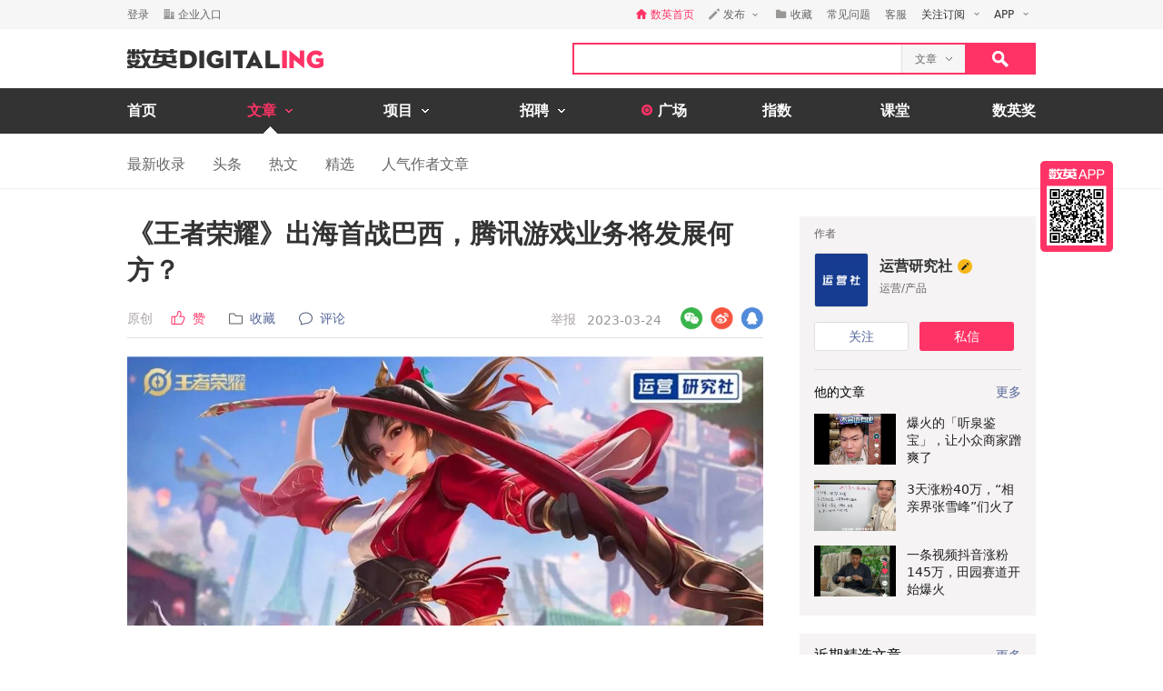

--- FILE ---
content_type: text/html; charset=utf-8
request_url: https://www.digitaling.com/articles/908319.html
body_size: 27033
content:
<!DOCTYPE html>
<html xmlns="https://www.w3.org/1999/xhtml">
<head>
    <meta http-equiv="Content-Type" content="text/html; charset=utf-8"/>
    <title>《王者荣耀》出海首战巴西，腾讯游戏业务将发展何方？ - 数英</title>
    <meta name="keywords" content="观点洞察,行业动态,营销,王者荣耀,出海,游戏"/>
	<meta name="description" content="在新的变化下，腾讯比以往更需要游戏，所以，腾讯游戏开启了“大航海”时代。"/>
    <meta name="author" content="数英网"/>
    <meta name="copyright" content="www.digitaling.com"/>
    <meta property="og:title" content="《王者荣耀》出海首战巴西，腾讯游戏业务将发展何方？"/>
    <meta property="og:site_name" content="数英"/>
    <meta property="og:url" content="https://www.digitaling.com/articles/908319.html" />
    <meta property="og:type" content="article" />
    <meta property="og:description" content="在新的变化下，腾讯比以往更需要游戏，所以，腾讯游戏开启了“大航海”时代。" />
    <meta property="og:image" content="https://file.digitaling.com/eImg/cover/20230324/20230324182026_83815.jpg" />
    <meta property="qc:admins" content="260344627764171414167637577363547716"/>
    <link href="https://file.digitaling.com/css/global.css?v=20250616" rel="stylesheet" />
    <link href="https://file.digitaling.com/css/comment.css?v=240508" rel="stylesheet" />
        <link rel="shortcut icon" href="https://www.digitaling.com/file/images/favicon.ico" type="image/x-icon" />
</head>
<body>
	<!-- Google tag (gtag.js) -->
<script async src="https://www.googletagmanager.com/gtag/js?id=G-3JX1ZPX5XP"></script>
<script>
  window.dataLayer = window.dataLayer || [];
  function gtag(){dataLayer.push(arguments);}
  gtag('js', new Date());
  gtag('config', 'G-3JX1ZPX5XP');
</script>	<div id="header">
        <div class="h_32">
            <div id="d_site" class="d_site">
                <div class="site_nav">
                    <div class="site_auto site_nav_con font_12 clearfix" id="site_nav_ul">
                        <div class="f_l snc_left" id="user_info"></div>
                        <ul class="f_r snc_right clearfix" id="nav_info"></ul>
                    </div>
                </div>
                                <div class="site_menu">
                    <div class="site_auto">
                        <ul class="clearfix art_sm">
                            <li class="f_sm_li"><b>热门：</b></li>
                                                        <li><a href="https://www.digitaling.com/search/articles/?kw=%E7%B4%A0%E6%9D%90%E8%B5%84%E6%BA%90">素材资源</a></li>
                                                        <li><a href="https://www.digitaling.com/search/articles/?kw=%E4%B8%8B%E8%BD%BD">下载</a></li>
                                                        <li><a href="https://www.digitaling.com/search/articles/?kw=%E5%A8%B1%E4%B9%90%E5%B9%BD%E9%BB%98">娱乐幽默</a></li>
                                                        <li><a href="https://www.digitaling.com/search/articles/?kw=%E6%96%B9%E6%B3%95%E8%AE%BA">方法论</a></li>
                                                        <li><a href="https://www.digitaling.com/search/articles/?kw=%E6%95%B0%E6%8D%AE">数据</a></li>
                                                        <li><a href="https://www.digitaling.com/search/articles/?kw=%E8%B6%8B%E5%8A%BF%E5%88%9B%E6%96%B0">趋势创新</a></li>
                                                        <li><a href="https://www.digitaling.com/search/articles/?kw=%E7%9B%98%E7%82%B9%E6%A6%9C%E5%8D%95">盘点榜单</a></li>
                                                        <li><a href="https://www.digitaling.com/search/articles/?kw=%E8%90%A5%E9%94%80">营销</a></li>
                                                        <li><a href="https://www.digitaling.com/search/articles/?kw=%E7%A4%BE%E4%BC%9A%E5%8C%96">社会化</a></li>
                                                        <li><a href="https://www.digitaling.com/search/articles/?kw=%E8%BF%90%E8%90%A5">运营</a></li>
                                                    </ul>
                    </div>
                </div>
                            </div>
        </div>
        <div id="header_con">
            <div class="head_top site_auto clearfix">
                <div class="head_logo mg_t_7 f_l"><a href="https://www.digitaling.com/"><img src="https://file.digitaling.com/images/common/logo.@2x.png" width="216" height="21" alt="数英网 DIGITALING" title="数英网 DIGITALING" /></a></div>
                <div class="head_r f_r clearfix">
                    <div class="head_seacrh f_l clearfix">
                        <input type="text" id="keywordshead" class="f_l seaech_input" name="search" autocomplete="off" value="" />
                        <div class="f_l hs_select" id="hs_select"><a class="show_hslist"><em class="v_m">文章</em><i class="icon arrow_hs_icon mg_l_10"></i></a><ul class="hs_list hide" id="hs_list"><li values="all"><a>全部</a></li><li values="company"><a>企业</a></li><li values="articles" class="hide"><a>文章</a></li><li values="projects"><a>项目</a></li><li values="jobs"><a>职位</a></li><li values="people"><a>人</a></li></ul><input type="hidden" name="cathead" value="articles" id="cathead"></div>                    </div>
                    <div class="f_l"><a class="search_red_btn" href="javascript:void(0);" onClick="searchs.global('head');"><i class="icon search_icon"></i></a></div>
                </div>
            </div>
            <!--end header top-->
            <!--end nav-->
            <div class="navs">
                <div class="site_auto">
                    <ul class="clearfix">
                        <li class=" n_none">
                            <span class="n_span n_home"><a href="https://www.digitaling.com">首页</a></span>
                        </li>
                        <li class="act">
                            <span class="n_span w_150"><a href="https://www.digitaling.com/articles"><b>文章</b><i class="icon nav_mb_icon mg_l_10"></i></a></span>
                            <div class="nav_hover clearfix">
                                <dl><dd><a href="https://www.digitaling.com/articles"><em><i class="icon nall_icon"></i></em><span>全部</span></a></dd></dl>
                                <div class="f_l">
                                    <dl>
                                        <dd><a href="https://www.digitaling.com/articles/headline"><em><i class="icon ntran_icon"></i></em><span>头条</span></a></dd>
                                        <dd><a href="https://www.digitaling.com/articles/choice"><em><i class="icon ntran_icon"></i></em><span>精选</span></a></dd>
                                        <dd><a href="https://www.digitaling.com/articles/hot"><em><i class="icon ntran_icon"></i></em><span>热文</span></a></dd>
                                        <dd><a href="https://www.digitaling.com/feature"><em><i class="icon ntran_icon"></i></em><span>特色专栏</span></a></dd>
                                        <dd><a href="https://www.digitaling.com/collections/hot"><em><i class="icon ntran_icon"></i></em><span>推荐收藏夹</span></a></dd>
                                    </dl>
                                </div>
                            </div>
                        </li>
                        <li class="">
                            <span class="n_span w_150"><a href="https://www.digitaling.com/projects"><b>项目</b><i class="icon nav_mb_icon mg_l_10"></i></a></span>
                            <div class="nav_hover project_nav clearfix">
                                <dl><dd><a href="https://www.digitaling.com/projects/all"><em><i class="icon nall_icon"></i></em><span>全部</span></a></dd></dl>
                                <div class="f_l">
                                    <dl>
                                        <dd><a href="https://www.digitaling.com/projects/weekly"><em><i class="icon ntran_icon"></i></em><span>每周项目精选</span></a></dd>
                                        <dd><a href="https://www.digitaling.com/projects/monthly"><em><i class="icon ntran_icon"></i></em><span>每月项目精选</span></a></dd>
                                        <dd><a href="https://www.digitaling.com/projects/international"><em><i class="icon ntran_icon"></i></em><span>海外项目精选</span></a></dd>
                                        <dd><a href="https://www.digitaling.com/projects/hot"><em><i class="icon ntran_icon"></i></em><span>近期热门项目</span></a></dd>
                                        <dd><a href="https://www.digitaling.com/projects/favorite"><em><i class="icon ntran_icon"></i></em><span>近期最多收藏</span></a></dd>
                                        <dd><a href="https://www.digitaling.com/awards/all"><em><i class="icon ntran_icon"></i></em><span>全球奖库</span></a></dd>
                                        <!-- <dd><a href="https://www.digitaling.com/dawards/winners"><em><i class="icon ntran_icon"></i></em><span>获奖项目</span></a></dd> -->
                                    </dl>
                                </div>
                            </div>
                        </li>
                        <li class="">
                            <span class="n_span w_150 "><a href="https://www.digitaling.com/jobs"><b>招聘</b><i class="icon nav_mb_icon mg_l_10"></i></a></span>
                            <div class="nav_hover">
                                <dl>
                                    <dd><a href="https://www.digitaling.com/search/jobs"><em><i class="icon nall_icon"></i></em><span>全部</span></a></dd>
                                    <dd><a href="https://www.digitaling.com/search/jobs?func=1"><em><i class="icon ntran_icon"></i></em><span>创意/设计</span></a></dd>
                                    <dd><a href="https://www.digitaling.com/search/jobs?func=2"><em><i class="icon ntran_icon"></i></em><span>文案/策划</span></a></dd>
                                    <dd><a href="https://www.digitaling.com/search/jobs?func=4"><em><i class="icon ntran_icon"></i></em><span>客户/市场</span></a></dd>
                                    <dd><a href="https://www.digitaling.com/search/jobs?func=5"><em><i class="icon ntran_icon"></i></em><span>运营/产品</span></a></dd>
                                    <dd><a href="https://www.digitaling.com/search/jobs?func=3"><em><i class="icon ntran_icon"></i></em><span>技术/制作</span></a></dd>
                                </dl>
                            </div>
                        </li>
                        <li class=" n_none">
                            <span class="n_span n_per"><a href="https://www.digitaling.com/moments"><i class="icon tlicon_moment"></i><b>广场</b></a></span>
                        </li>
                        <li class="n_none "><span class="n_span"><a href="https://www.digitaling.com/dindex">指数</a></span></li>
                        <li class="n_none"><span class="n_span"><a href="https://www.digitaling.com/kt" target="_blank" class="font_b">课堂</a></span></li>
                        <li class="nav_last"><a href="https://www.digitaling.com/dawards" target="_blank" class="font_b">数英奖</a></li>
                    </ul>
                </div>
            </div>
        </div>
        <!--end nav-->
        <input type="hidden" name="userType" value="" id="userType">
        <input type="hidden" name="loginUserId" value="" id="loginUserId">
        <input type="hidden" name="currentUrl" value="aHR0cHM6Ly93d3cuZGlnaXRhbGluZy5jb20vYXJ0aWNsZXMvOTA4MzE5Lmh0bWw=" id="currentUrl">
        <input type="hidden" id="conId" value="908319">
        <input type="hidden" id="cType" value="1">
        <input type="hidden" id="cTitle" value="《王者荣耀》出海首战巴西，腾讯游戏业务将发展何方？">
        <input type="hidden" id="cCover" value="https://file.digitaling.com/eImg/cover/20230324/20230324182026_83815.jpg">
        <input type="hidden" id="editAuthor" value="0">
        <input type="hidden" id="viewAudit" value="1">
        <input type="hidden" id="recComment" value="1">
        <input type="hidden" id="closeComment" value="0">
	</div>
    <!--end header-->
    <div id="con_nav" class="bd_b_f1">
    	<div class="con_nav clearfix">
        	<ul class="clearfix font_msyh pubnav_list">
                <li><a href="https://www.digitaling.com/articles">最新收录</a></li>
                <li><a href="https://www.digitaling.com/articles/headline">头条</a></li>
                <li><a href="https://www.digitaling.com/articles/hot/views">热文</a></li>
                <li><a href="https://www.digitaling.com/articles/choice">精选</a></li>
                <li><a href="https://www.digitaling.com/articles/writer">人气作者文章</a></li>
            </ul>
        </div>
    </div>
    <!--end con nav-->
    <div id="warp">
        <div class="content">
            <!--end con_top-->
            <div class="con_middle clearfix">
                <div class="con_l_art">
                    <div class="mg_b_30">
                        <div class="flex article_title pd_b_20">
                            <h1 class="flex_1">《王者荣耀》出海首战巴西，腾讯游戏业务将发展何方？</h1>
                                                    </div>
                        <div class="mg_b_10 bd_b_e0 pd_b_8 clearfix">
                        	<div class="f_l font_msyh">
                                <div class="p_999 w_590 color_999 pd_t_4 clearfix">
                                    <div class="f_l ft_14 flex l_center">
                                        <span class="inline_bk color_a34 v_m mg_r_20">原创<input type="hidden" name="art_source" id="art_source" value="1"></span>
                                        <a class="inline_bk color_red v_m mg_r_20" href="javascript:void(0);" onclick="zan.article('908319');"><i class="nicon nicon_zan_red mg_r_8" title="赞"></i><em class="inline_bk mg_r_5 v_m">赞</em><em class="v_m color_red" id="zan_top"></em></a>
                                                                                <a class="inline_bk color_568 v_m mg_r_20 favorite_btn" href="javascript:void(0);" onclick="favorite.collects();"><i class="nicon nicon_collect mg_r_8" title="收藏"></i><em class="inline_bk mg_r_5 v_m">收藏</em><em class="v_m" id="collectCount_top"></em></a>
                                                                                <a class="inline_bk color_568 v_m" href="#comment"><i class="nicon nicon_comment mg_r_8" title="评论"></i><em class="inline_bk mg_r_5 v_m">评论</em><em class="v_m" id="commentCount_top"></em></a>
                                    </div>
                                    <div class="f_r ft_14 flex l_center pd_t_1 pd_r_2">
                                        <span id="edit_url" class="inline_bk v_m mg_r_12"></span>
                                        <a class="inline_bk v_m color_a34 mg_r_12" href="javascript:void(0);" onclick='detail.report(1);'>举报</a>
                                        <span class="inline_bk v_m color_969">2023-03-24</span>
                                    </div>
                                </div>
                            </div>
                            <div class="f_r sns_box">
                                <div class="flex r_center ft_12">
                                    <div class="share_wx_box inner_wxb mg_r_8">
                                        <a href="javascript:void(0);" class="sw_hover_btn" data-link="https://www.digitaling.com/articles/908319.html" title="分享到微信"><i class="icon share_wx"></i></a>
                                        <div class="target_pop">
                                            <div class="target_pop_inner">
                                                <div class="target_pop_pic loading">
                                                    <p class="pd_t_30"><img src="https://file.digitaling.com/images/common/loading.gif"></p>
                                                </div>
                                                <p class="target_pop_text">扫描,分享朋友圈</p>
                                                <i class="icon e0_tran"></i>
                                            </div>
                                        </div>
                                    </div>
                                    <a title="分享到新浪微博" class="icon share_wb mg_r_8" href="javascript:void(0);" onclick="window.open('http://service.weibo.com/share/share.php?title=%E3%80%8A%E7%8E%8B%E8%80%85%E8%8D%A3%E8%80%80%E3%80%8B%E5%87%BA%E6%B5%B7%E9%A6%96%E6%88%98%E5%B7%B4%E8%A5%BF%EF%BC%8C%E8%85%BE%E8%AE%AF%E6%B8%B8%E6%88%8F%E4%B8%9A%E5%8A%A1%E5%B0%86%E5%8F%91%E5%B1%95%E4%BD%95%E6%96%B9%EF%BC%9F&url=https%3A%2F%2Fwww.digitaling.com%2Farticles%2F908319.html&source=bookmark&appkey=270959447&ralateUid=1734726933&pic=https://file.digitaling.com/eImg/cover/20230324/20230324182026_83815.jpg','newwindow','height=400, width=500')"></a>
                                    <a target="_blank" class="icon share_qq" href="http://connect.qq.com/widget/shareqq/index.html?url=https%3A%2F%2Fwww.digitaling.com%2Farticles%2F908319.html&showcount=0&desc=在新的变化下，腾讯比以往更需要游戏，所以，腾讯游戏开启了“大航海”时代。&summary=在新的变化下，腾讯比以往更需要游戏，所以，腾讯游戏开启了“大航海”时代。&title=《王者荣耀》出海首战巴西，腾讯游戏业务将发展何方？&site=数英网&pics=https://file.digitaling.com/eImg/cover/20230324/20230324182026_83815.jpg" title="分享到QQ"></a>
                                </div>
                            </div>
                        </div>
                        <div class="article_con" id="article_con">
                            <p><p style="text-align: center;"><img src ="https://file.digitaling.com/images/common/loadimg.gif" data-original="https://file.digitaling.com/eImg/uimages/20230324/remote_167963993576531.jpg" imgwidth="1080" imgheight="456" width="700" height="296" border="0" vspace="0" title="王者荣耀，出海巴西" alt="王者荣耀，出海巴西" style="text-align: center;"/></p><p style="text-align: right;"><span style="color: rgb(153, 153, 153);">作者：张知白，编辑：杨佩汶，设计：晏谈梦洁，首发：</span><span style="text-decoration: underline; color: rgb(153, 153, 153);"><a href="https://mp.weixin.qq.com/s/TPeOPxxANk_KJcUqops3uQ" target="_blank" style="text-decoration: underline; color: rgb(153, 153, 153);">运营研究社</a></span><br/></p><p></p><p>3 月 22 日，腾讯公布了 2022 年四季度财报，其中，作为腾讯命门之一的游戏板块，也交出了最新的成绩单：</p><p></p><p>腾讯游戏四季度网络游戏收入 418 亿元，同比下降 2.3%。</p><p>这已经是腾讯游戏连续四个季度收入在同比下降了。</p><p>与此同时，运营社也发现，就在前不久的 3 月 8 号，<strong>腾讯游戏的招牌产品《王者荣耀》悄悄在巴西上线了。</strong></p><p style="text-align: center;"><img src ="https://file.digitaling.com/images/common/loadimg.gif" data-original="https://file.digitaling.com/eImg/uimages/20230324/remote_167963993681521.png" imgwidth="1000" imgheight="559" width="700" height="391" border="0" vspace="0" title="王者荣耀，出海巴西" alt="王者荣耀，出海巴西"/></p><p>作为全球手游收入稳稳的第一名，2022 年全年收入高达 152 亿的《王者荣耀》，竟然在这个时间点开始了它的出海首秀，海外运营上也铆足了劲。</p><p>面对不断下滑的游戏业务，《王者荣耀》开始出海，背后透出一个信号：<strong>腾讯或许开始急了。</strong></p><p>那么，<strong>《王者荣耀》在巴西上线后表现得怎么样？《王者荣耀》是如何做海外市场拓展的？2023 年，腾讯游戏业务将发展何方？</strong></p><p>今天这篇文章，运营社来带大家聊一聊这些话题。</p><p><br/></p><h3 style="text-align: center;"><span style="color: rgb(255, 51, 102);"><strong>一、《王者荣耀》出海，首站巴西</strong></span></h3><p>不少人印象中，《王者荣耀》似乎早就已经在海外发行过了。</p><p><strong>其实，这是一种“信息误读”。</strong>腾讯确实拿出不少类似《王者荣耀》的产品在海外试水，比如打着“王者荣耀国际版”的旗号在海外发行的《传说对决》（ Arena of Valor ），还有 IP 加成的《英雄联盟手游》。</p><p>但是两款游戏的成绩都很一般：《传说对决》在海外的发行并不顺利，下载量最高的版本也只有 30 万，收入仅 30 万美元左右；《英雄联盟手游》在海外同样显得不温不火，App Store 排行榜 50 名开外。<span style="color: rgb(153, 153, 153);">（数据来源：七麦数据）</span></p><p>在这种情况下，《王者荣耀》正版的首次海外发行，对腾讯来压力不小。</p><p>但好在，对于自家王牌产品的出海，腾讯显得格外小心——<strong>先用同类产品大胆试错，分析不同地区的市场，</strong>算是给《王者荣耀》的海外发行铺好了较为平坦的一条大道。</p><p>从数据上看，《王者荣耀》开服首日登顶巴西免费榜，畅销最高到 Top 12，目前已经有 200 万人注册。接下来，只需要拿出腾讯游戏擅长的长期运营经验，或许能成为一个海外爆款。</p><p>而《王者荣耀》出海，第一站选择是巴西也有一定的考量，运营社认为，主要有以下三个原因。</p><p><strong>首先，巴西是一个正在兴起的游戏市场。</strong>巴西的游戏市场排名全球第 12，在 2022 年创造了 18.4 亿美元的收入，其中移动端游戏占据了主导地位，很适合《王者荣耀》的生态——因为《王者荣耀》最赚钱的手机游戏。</p><p><strong>其次，用户更年轻，用户基数大。</strong>巴西的游戏人口结构中 18-24 岁的年轻人占比非常高，超过 20%，手游市场中更是接近 45%。</p><p><strong>最后，由游戏带起的电竞职业，对年轻人吸引力很大。</strong>MOBA 类游戏（DOTA2、LOL、王者荣耀、无尽对决）电竞赛事多，奖金高，职业化程度好，对像巴西这样的新兴国家年轻人很有吸引力。</p><p style="text-align: center;"><img src ="https://file.digitaling.com/images/common/loadimg.gif" data-original="https://file.digitaling.com/eImg/uimages/20230324/remote_167963993611413.png" imgwidth="1080" imgheight="541" width="700" height="351" border="0" vspace="0" title="《王者荣耀》出海，首站巴西" alt="《王者荣耀》出海，首站巴西"/><br/><span style="font-size: 12px; color: rgb(102, 102, 102);">图源：长桥海豚投研</span></p><p>从财报来看，腾讯选择这个时间点，让《王者荣耀》出海，可以说是必然。</p><p>游戏行业的“疫情红利”退去后，腾讯游戏业务从 2022 年 Q1 至 2022 年 Q4，<strong>已经连续 4 个季度收入同比下滑。</strong></p><p>而根据《 2022 年中国游戏产业报告》显示，2022 年中国游戏市场实际销售收入 2658.84 亿元，同比下降 10.33%。游戏用户规模 6.64 亿，同比下降 0.33 %。</p><p>消费下滑，用户增长停滞，这些不利的局面逼迫腾讯游戏离开中国市场的舒适区，去海外讨生活。</p><p>海外游戏市场方面，腾讯游戏的增长情况相比国内表现较好。去年四个季度，有三个季度游戏增速都是正增长。海外游戏的收入占比，也达到了 33.2%，接近整个游戏收入三分之一。</p><p style="text-align: center;"><img src ="https://file.digitaling.com/images/common/loadimg.gif" data-original="https://file.digitaling.com/eImg/uimages/20230324/remote_167963993694566.png" imgwidth="1080" imgheight="516" width="700" height="334" border="0" vspace="0" title="《王者荣耀》出海，首站巴西" alt="《王者荣耀》出海，首站巴西"/><br/><span style="font-size: 12px; color: rgb(102, 102, 102);">图源：长桥海豚投研</span></p><p><strong>腾讯高级副总裁马晓轶曾表示，“未来腾讯游戏的收入要做到国内国外各一半”。</strong>可以说，腾讯游戏对海外寄予厚望。</p><p>中信证券的研究报告也显示，国内手游玩家渗透率 70%，接近瓶颈。欧美市场手游玩家渗透率仅为 40%-50% 左右，还有很大的增长空间，预计到 2025 年，中国移动游戏出海的收入规模可达 328.98 亿元。</p><p>这样看来，腾讯游戏选择在这个时候让《王者荣耀》出海巴西，还算是一个相当不错的决定。<br/></p><p><br/></p><h3 style="text-align: center;"><span style="color: rgb(255, 51, 102);"><strong>二、做好本地化运营，《王者荣耀》有多拼？</strong></span></h3><p>《王者荣耀》开服首日就登顶巴西免费榜，算是打了一个“开门红”。作为旗下大 IP 出海首秀，为了打响这一战，腾讯拿出了应有的“实力”，非常拼。在本土化方面，《王者荣耀》为了照顾海外用户的不同文化习惯，进行了产品修改；流量运营上，《王者荣耀》更是在上线之前造足了声势。</p><p>具体是怎么做的呢？</p><p><br/></p><h2></h2><h4><strong>1、内容本地化，英雄角色网红破圈</strong></h4><p>或许是这些年，腾讯游戏在海外发行上积累了丰富的经验，从不少失败的产品中总结出了很多规律，这次《王者荣耀》的出海比较顺利。</p><p><strong>从游戏内文本、英雄到皮肤配音、系统播报等方面，《王者荣耀》都做了深度的本地化处理，</strong>方便当地用户更好地理解这款游戏。</p><p>比如，《王者荣耀》里的英雄「猪八戒」，为了照顾不同的海外宗教文化习俗，《王者荣耀》将猪八戒的形象化身人形，改名 Ata。类似的，还有「牛魔王」这一英雄，也悄悄改名改形象。</p><p style="text-align: center;"><img src ="https://file.digitaling.com/images/common/loadimg.gif" data-original="https://file.digitaling.com/eImg/uimages/20230324/remote_167963993742238.jpg" imgwidth="1024" imgheight="768" width="700" height="525" border="0" vspace="0" title="《王者荣耀》出海，首站巴西" alt="《王者荣耀》出海，首站巴西"/><br/><span style="font-size: 12px; color: rgb(102, 102, 102);">图：上图国服猪八戒，下图外服改名改形象后的“猪八戒”</span></p><p>女性英雄「小乔」和「安琪拉」也长大了，从幼女变成了少女，更符合国外的审美习惯了。</p><p style="text-align: center;"><img src ="https://file.digitaling.com/images/common/loadimg.gif" data-original="https://file.digitaling.com/eImg/uimages/20230324/remote_167963993733327.jpg" imgwidth="1024" imgheight="768" width="700" height="525" border="0" vspace="0" title="《王者荣耀》出海，首站巴西" alt="《王者荣耀》出海，首站巴西"/><br/><span style="font-size: 12px; color: rgb(102, 102, 102);">图：上图国服小乔、下图国际服小乔</span></p><p>而像一些名气比较大的角色，比如后羿、孙悟空、妲己，游戏中都继承了国服原本的形象，名字也以汉语拼音作为译名，保留了中国文化的特色。</p><p>除此之外，最大的改动，就是游戏的面板人物从亚瑟换成了云缨。</p><p style="text-align: center;"><img src ="https://file.digitaling.com/images/common/loadimg.gif" data-original="https://file.digitaling.com/eImg/uimages/20230324/remote_167963993751461.png" imgwidth="640" imgheight="196" width="500" height="153" border="0" vspace="0" title="《王者荣耀》出海，首站巴西" alt="《王者荣耀》出海，首站巴西"/></p><p><strong>游戏看板娘，对一款游戏的宣发相当重要。</strong>很多时候，游戏看板娘的出圈一定程度上能为游戏带来很大的关注。比如《FGO》 里的阿尔托莉雅，和《原神》早期出圈的刻晴。</p><p>一款吸引人的游戏人物角色，可以在游戏早期带来大量“自来水”。有玩家会自发 cos 游戏角色，也有粉丝会主动制作游戏角色的相关内容。</p><p>帅气、爽朗的云缨就在巴西圈粉无数，成为了《王者荣耀》海外版的“宣发大使”。</p><p>比如，「Honor of Kings Brasil」youtube 账号发布了以云缨作为主角的宣传视频，<strong>在视频中融合了巴西当地的足球、舞蹈、街头涂鸦等文化内容，视频获得了高达 236 万的播放量。</strong></p><p><br/></p><h2></h2><h4><strong>2、营销本地化，拉新花招多</strong></h4><p>为了吸引更多流量，《王者荣耀》在本地的拉新也很拼。</p><p>首先，《王者荣耀》非常注重海外社交媒体的内容宣发，在游戏上新前，就提前吸引一波关注。</p><p>预注册 CG《你好，巴西》，在 YouTube 单平台播放量就超过 230 万，后续以云缨、澜等英雄故事为主题的 CG 视频也吸引了众多巴西玩家的关注和好评。</p><p style="text-align: center;"><img src ="https://file.digitaling.com/images/common/loadimg.gif" data-original="https://file.digitaling.com/eImg/uimages/20230324/remote_167963993759222.jpg" imgwidth="1024" imgheight="824" width="700" height="563" border="0" vspace="0" title="《王者荣耀》出海，首站巴西" alt="《王者荣耀》出海，首站巴西"/></p><p>其次，临近游戏发行时，《王者荣耀》的“组合拳”引流更是花样频出。</p><p style="text-align: center;"><img src ="https://file.digitaling.com/images/common/loadimg.gif" data-original="https://file.digitaling.com/eImg/uimages/20230324/remote_167963993859809.png" imgwidth="996" imgheight="380" width="700" height="267" border="0" vspace="0" title="《王者荣耀》出海，首站巴西" alt="《王者荣耀》出海，首站巴西"/><br/><span style="font-size: 12px; color: rgb(102, 102, 102);">图源：DataEyE</span></p><p>最早是 3 月初<strong>，在官方社媒、买量投放广告里抽奖送吉普车</strong>（金钱钩子，诱惑太大了！）</p><p>一等奖 Jeep Compass 在国内的市场价大约<strong> 15 万人民币，二等奖送摩托车，三等奖送手机，这可能是最“壕”的游戏拉新福利了。</strong></p><p>财大气粗的《王者荣耀》，很快吸引了大量围观人群的注意，收了一大波曝光。</p><p style="text-align: center;"><img src ="https://file.digitaling.com/images/common/loadimg.gif" data-original="https://file.digitaling.com/eImg/uimages/20230324/remote_167963993854465.png" imgwidth="1080" imgheight="1080" width="500" height="500" border="0" vspace="0" title="《王者荣耀》出海，首站巴西" alt="《王者荣耀》出海，首站巴西"/><br/><span style="font-size: 12px; color: rgb(102, 102, 102);">图源：《王者荣耀海外版》宣传页</span></p><p>然后，在游戏上线的前一周，官方邀请了像 Rakin 等众多知名的巴西主播，开展一场噱头十足的对抗赛，<strong>这些主播大多是一些 MOBA 游戏的“老司机”，吸引到了大量垂直精准的粉丝用户。</strong></p><p>此外，<strong>Twitch、YouTube 等平台上，数量众多的主播 KOL 开始播《王者荣耀》，不少视频都有上万播放量，</strong>为游戏的前期造势带来了巨大的流量。</p><p style="text-align: center;"><img src ="https://file.digitaling.com/images/common/loadimg.gif" data-original="https://file.digitaling.com/eImg/uimages/20230324/remote_167963993899903.jpg" imgwidth="641" imgheight="508" width="700" height="555" border="0" vspace="0" title="" alt=""/></p><p>到 3 月 8 日正式开服日，<strong>开服宣传视频在不到一天时间里就获得了超过 60 万的播放量，</strong>证明了《王者荣耀》一连串宣发操作的成功。</p><p>此后的两周里，《王者荣耀》再接再厉，继续通过造节和预告新赛事等方式，不断为游戏增加新的热度。</p><p><br/></p><h3 style="text-align: center;"><span style="color: rgb(255, 51, 102);"><strong>三、腾讯游戏急了么？</strong></span></h3><p>国内互联网 DAU 破亿的产品只有十七个，<strong>而《王者荣耀》是其中唯一一个游戏产品。</strong></p><p>作为一款 2015 年发售的游戏，虽然收入依旧稳居第一，但现在的它已经陷入了玩法创新乏力的局面。</p><p>很多粉丝都吐槽它：<strong>一门心思只想赚钱，皮肤更新得比角色快那么多。</strong></p><p>而腾讯系也已经很多年没有诞生过《王者荣耀》级的爆款了，其他新锐游戏公司，比如米哈游、莉莉丝却气势如虹，正在不断瓜分国内游戏市场的蛋糕。</p><p>内忧外患之下，腾讯游戏确实开始急了。</p><p>而对于腾讯来说，过去三年以来，游戏业务对腾讯营收的贡献度一直维持在 30% 左右，是腾讯非常重要的现金流支柱。</p><p><strong>游戏业务收入连续四个月的下降，会对腾讯整体业务的发展造成供血不足。</strong></p><p>此外，从去年开始，AI 技术的突飞猛进引起了互联网企业争相入局，国外以 ChatGPT 为主的产品正引领潮流。</p><p>国内的互联网公司必然需要争抢这块未来蛋糕。在竞争的过程中，需要大量现金流的投入，腾讯将面临一定的现金流压力。</p><p>虎嗅统计了腾讯历史上六次股价大跌的情况，<strong>其中四次均与游戏有直接或间接关系</strong>——分别是 2008 年无爆款叠加金融危机冲击，腾讯股价（不复权）接近腰斩；2010 年游戏行业增速放缓，腾讯股价高点回撤 30%；2015 年 iOS 游戏畅销榜占比下滑，腾讯股价再次回撤；2018 游戏版号暂停核发，腾讯股价几近腰斩。</p><p>在新的变化下，腾讯比以往更需要游戏，所以，腾讯游戏开启了“大航海”时代。</p><p>一方面让《王者荣耀》出海成为世界级 IP ，赚“超级 IP ”的钱。业内人士预测，<strong>《王者荣耀》的出海预计能给腾讯新增高达百亿元人民币的年流水。</strong></p><p>运营社推测，《王者荣耀》出海只是第一步，紧随其后的衍生大作，<strong>对标原神的开放世界游戏《王者荣耀·世界》才是其“王炸”。</strong></p><p style="text-align: center;"><img src ="https://file.digitaling.com/images/common/loadimg.gif" data-original="https://file.digitaling.com/eImg/uimages/20230324/remote_167963993828152.jpg" imgwidth="1024" imgheight="576" width="700" height="394" border="0" vspace="0" title="" alt=""/></p><p>另外一方面，自版号恢复以来，腾讯手上的“准爆款”游戏储备日渐充裕了起来，比如《王者荣耀国际服》、《无畏契约国服》、《命运方舟》、《白夜极光》以及《全境封锁》等。这些，都将成为腾讯游戏今年的增长点。</p><p>总结来说，腾讯游戏今年的策略就是：<strong>把海外火爆的游戏复制到国内，让国内的王牌产品去海外找增长极。</strong></p><p><br/></p><h3 style="text-align: center;"><span style="color: rgb(255, 51, 102);"><strong>四、结尾</strong></span></h3><p>《王者荣耀》在巴西发行不满一个月，取得一点成绩，但还需要继续努力。</p><p>《王者荣耀》的出海，承担了腾讯游戏大量的期待，腾讯的发展需要游戏业务的流水支持。</p><p>同时，作为国内最火爆、最吸金的游戏，《王者荣耀》能不能在海外赚到钱，能不能为中国游戏的海外本地化运营，找到新的解决方案，对于中国游戏的出海之路，也影响深远。</p><p>走出舒适区的《王者荣耀》还能走多远？我们拭目以待。</p><p><br/></p><p><span style="color: rgb(153, 153, 153); font-size: 12px;">参考资料：</span></p><p><span style="color: rgb(153, 153, 153); font-size: 12px;">《〈王者荣耀〉正式出海！开服首日登顶巴西免费榜，南美老铁乐坏了》 gamelook<br/>《决战巴西，〈王者荣耀〉VS〈MLBB〉战况如何？》 DataEye<br/>《〈王者荣耀〉出海，要为小弟收复失地》 澎湃<br/>《〈王者荣耀〉正式开打海外，第一站拿下巴西畅销Top12》&nbsp; &nbsp;手游那点事</span></p><p><br/></p><p><span style="color: rgb(153, 153, 153);">作者公众号：运营研究社（ID：U_quan）</span><br/><img src ="https://file.digitaling.com/images/common/loadimg.gif" data-original="https://file.digitaling.com/eImg/uimages/20230324/1679646798530904.bmp" title="" alt="" width="120" height="120" border="0" vspace="0"/></p><p><mp-style-type data-value="10000"></mp-style-type></p></p>
                        </div>
                                                <div class="mg_t_30 font_14 font_msyh color_666 line_18 pd_t_10 bd_t_f1">
                        	<div class="hide">本文系作者授权数英发表，内容为作者独立观点，不代表数英立场。<br><span class="color_red">转载请在文章开头和结尾显眼处标注：作者、出处和链接。不按规范转载侵权必究。</span></div>
                        	<div class="">本文系作者授权数英发表，内容为作者独立观点，不代表数英立场。<br><span class="color_red">未经授权严禁转载，授权事宜请联系作者本人，侵权必究。</span></div>
                        	<div class="hide">本内容为作者独立观点，不代表数英立场。<br><span class="color_red">本文禁止转载，侵权必究。</span></div>
                        	<div class="hide">本文系数英原创，未经允许不得转载。<br><span class="color_red">授权事宜请至数英微信公众号(ID: digitaling) 后台授权，侵权必究。</span></div>
                        </div>
                                                <!--end repost rule-->
                        <div class="clearfix mg_t_30 mg_b_50">
                            <div class="f_l bsns_box">
                                <div class="sns_box clearfix">
                                    <div class="flex l_center">
    <a title="分享到新浪微博" class="nicon nicon_wb mg_r_12" href="javascript:void(0);" onclick="window.open('http://service.weibo.com/share/share.php?title=%E3%80%8A%E7%8E%8B%E8%80%85%E8%8D%A3%E8%80%80%E3%80%8B%E5%87%BA%E6%B5%B7%E9%A6%96%E6%88%98%E5%B7%B4%E8%A5%BF%EF%BC%8C%E8%85%BE%E8%AE%AF%E6%B8%B8%E6%88%8F%E4%B8%9A%E5%8A%A1%E5%B0%86%E5%8F%91%E5%B1%95%E4%BD%95%E6%96%B9%EF%BC%9F&url=https%3A%2F%2Fwww.digitaling.com%2Farticles%2F908319.html&source=bookmark&appkey=270959447&pic=&ralateUid=1734726933&pic=https://file.digitaling.com/eImg/cover/20230324/20230324182026_83815.jpg','newwindow','height=400, width=500')"></a>
	<div class="share_wx_box inner_wxb inner_bn_wxb mg_r_12">
        <a href="javascript:void(0);" class="sw_hover_btn" data-link="https://www.digitaling.com/articles/908319.html" title="分享到微信"><i class="nicon nicon_wx"></i></a>
        <div class="target_pop">
            <div class="target_pop_inner">
                <div class="target_pop_pic loading">
                    <p class="pd_t_30"><img src="https://file.digitaling.com/images/common/loading.gif"></p>
                </div>
                <p class="target_pop_text">扫描,分享朋友圈</p>
                <i class="icon e0_tran"></i>
            </div>
        </div>
    </div>
    <a target="_blank" class="nicon nicon_qq mg_r_12" href="http://connect.qq.com/widget/shareqq/index.html?url=https%3A%2F%2Fwww.digitaling.com%2Farticles%2F908319.html&showcount=0&desc=在新的变化下，腾讯比以往更需要游戏，所以，腾讯游戏开启了“大航海”时代。&summary=在新的变化下，腾讯比以往更需要游戏，所以，腾讯游戏开启了“大航海”时代。&title=《王者荣耀》出海首战巴西，腾讯游戏业务将发展何方？&site=数英网&pics=https://file.digitaling.com/eImg/cover/20230324/20230324182026_83815.jpg" title="分享到QQ"></a>
    <div class="link_copy_box">
        <a href="javascript:void(0);" title="复制链接" class="nicon nicon_website copy_link_btn" data-clipboard-text="https://www.digitaling.com/articles/908319.html"></a>
    </div>
    <!-- <a title="分享到QQ空间" class="icon share_qz" href="javascript:void(0);" onclick="window.open('http://sns.qzone.qq.com/cgi-bin/qzshare/cgi_qzshare_onekey?url=https%3A%2F%2Fwww.digitaling.com%2Farticles%2F908319.html&title=%E3%80%8A%E7%8E%8B%E8%80%85%E8%8D%A3%E8%80%80%E3%80%8B%E5%87%BA%E6%B5%B7%E9%A6%96%E6%88%98%E5%B7%B4%E8%A5%BF%EF%BC%8C%E8%85%BE%E8%AE%AF%E6%B8%B8%E6%88%8F%E4%B8%9A%E5%8A%A1%E5%B0%86%E5%8F%91%E5%B1%95%E4%BD%95%E6%96%B9%EF%BC%9F&pics=https://file.digitaling.com/eImg/cover/20230324/20230324182026_83815.jpg&summary=%E5%9C%A8%E6%96%B0%E7%9A%84%E5%8F%98%E5%8C%96%E4%B8%8B%EF%BC%8C%E8%85%BE%E8%AE%AF%E6%AF%94%E4%BB%A5%E5%BE%80%E6%9B%B4%E9%9C%80%E8%A6%81%E6%B8%B8%E6%88%8F%EF%BC%8C%E6%89%80%E4%BB%A5%EF%BC%8C%E8%85%BE%E8%AE%AF%E6%B8%B8%E6%88%8F%E5%BC%80%E5%90%AF%E4%BA%86%E2%80%9C%E5%A4%A7%E8%88%AA%E6%B5%B7%E2%80%9D%E6%97%B6%E4%BB%A3%E3%80%82','newwindow','height=400, width=600')"></a> -->
</div>                                </div>
                            </div>
                            <div class="f_r mg_r_10">
                                                                <a href="javascript:void(0);" class="favorite_btn" onclick="favorite.collects();"><i class="nicon nicon_yel_fav mg_r_8"></i><b class="v_m font_fav font_16 color_666" id="collectCount_bom">收藏 </b></a>
                                                            </div>
                        </div>
                        <div class="a_c mg_b_20"><a id="zan_908319" class="icon zan_art_radiu" href="javascript:void(0);" onclick="zan.article(908319);"><b class="zan_bom inline_bk font_name color_fff" id="zan_bom"></b></a></div>
                        <!--zan members-->
                        <div class="zan_member mg_b_40">
                            <ul class="clearfix" id="zan_member"></ul>
                        </div>
                        <!--end zan member-->
                                                <div class="relate_art clearfix mg_t_30">
                            <!-- 推荐收藏夹 -->
                            <div id="bottom_hc_con" class="bottom_hc_con hide">
    <div class="flex lr_center">
        <h3 class="lh_58 ft_18">推荐收藏夹</h3>
        <div class="flex l_center ft_14">
            <div class="flex lr_center show_hcp_btns">
                <a href="javascript:;" class="show_hcp_1 cur">1</a>
                <a href="javascript:;" class="show_hcp_2">2</a>
            </div>
            <a target="_blank" href="https://www.digitaling.com/collection/hot">全部</a>
        </div>
    </div>
    <div class="bottom_hc_list">
        <ul class="flex flex_s" id="bottom_hc_list"></ul>
    </div>
</div>                            <h3 class="lh_58 ft_18">相关推荐</h3>
                            <div class="relate_box">
                                <ul class="relate_list">
                                                                        <li class="clearfix">
                                        <a href="https://www.digitaling.com/articles/899401.html" class="f_l show lh_0" target="_blank"><img class="load" width="140" height="87.5" alt="一款IP做了十年，叠纸游戏靠什么让女性氪金上头" data-original="https://file.digitaling.com/eImg/cover/20230302/20230302154349_79333.jpg"></a>
                                        <a class="f_l lh_24 w_400 pd_8_20" href="https://www.digitaling.com/articles/899401.html" target="_blank">一款IP做了十年，叠纸游戏靠什么让女性氪金上头</a>
                                    </li>
                                                                        <li class="clearfix">
                                        <a href="https://www.digitaling.com/articles/852704.html" class="f_l show lh_0" target="_blank"><img class="load" width="140" height="87.5" alt="靠卖卡片年赚 30 亿，竟然比“羊了个羊”还野？" data-original="https://file.digitaling.com/eImg/cover/20221028/20221028182648_27656.jpg"></a>
                                        <a class="f_l lh_24 w_400 pd_8_20" href="https://www.digitaling.com/articles/852704.html" target="_blank">靠卖卡片年赚 30 亿，竟然比“羊了个羊”还野？</a>
                                    </li>
                                                                        <li class="clearfix">
                                        <a href="https://www.digitaling.com/articles/891848.html" class="f_l show lh_0" target="_blank"><img class="load" width="140" height="87.5" alt="小游戏批量嵌入互联网APP，快进化成“集邮”了" data-original="https://file.digitaling.com/eImg/cover/20230214/20230214190936_13307.jpg"></a>
                                        <a class="f_l lh_24 w_400 pd_8_20" href="https://www.digitaling.com/articles/891848.html" target="_blank">小游戏批量嵌入互联网APP，快进化成“集邮”了</a>
                                    </li>
                                                                        <li class="clearfix">
                                        <a href="https://www.digitaling.com/articles/887529.html" class="f_l show lh_0" target="_blank"><img class="load" width="140" height="87.5" alt="欢迎来到《原神》的联名世界，只有钱包受伤的世界已达成" data-original="https://file.digitaling.com/eImg/cover/20230301/20230301204559_49151.png"></a>
                                        <a class="f_l lh_24 w_400 pd_8_20" href="https://www.digitaling.com/articles/887529.html" target="_blank">欢迎来到《原神》的联名世界，只有钱包受伤的世界已达成</a>
                                    </li>
                                                                        <li class="clearfix">
                                        <a href="https://www.digitaling.com/articles/901018.html" class="f_l show lh_0" target="_blank"><img class="load" width="140" height="87.5" alt="厌倦剧本杀后，“跑团”成为周末游戏新宠" data-original="https://file.digitaling.com/eImg/cover/20230317/20230317124808_44381.png"></a>
                                        <a class="f_l lh_24 w_400 pd_8_20" href="https://www.digitaling.com/articles/901018.html" target="_blank">厌倦剧本杀后，“跑团”成为周末游戏新宠</a>
                                    </li>
                                                                    </ul>
                            </div>
                        </div>
                        <!--end relate-->
                                            </div>
                    <a name="comment"></a>
                    <!--bannner-->
                    <div class="mg_b_20 hide" id="detail_banner"></div>
                    <div id="comment" class="font_msyh">
    <div class="new_comment font_14 color_black p_r">
        <div class="new_comment_box">
            <div>
                <div class="nologin">
                    <div class="clearfix lh_48">
                        <h3 class="f_l font_16">评论</h3>
                        <div class="f_r color_cac">文明发言，无意义评论将很快被删除，异常行为可能被禁言</div>
                    </div>
                    <div class="comment_form pd_0_12 flex">
                        <div class="thumb wh48_box mg_r_16"><img src="https://file.digitaling.com/images/avatar/avatar_default.png" alt="DIGITALING"></div>
                        <div class="flex_1 front_cbox">
                            <div class="comment_input_box">
                                <div class="flex l_center">
                                    <a class="color_blue" href="javascript:void(0);" onclick="openPop('dialog_login');">登录</a><span class="inline_bk color_black mg_r_20">后参与评论</span>
                                    <a href="javascript:;" onclick="window.open('https://open.weixin.qq.com/connect/qrconnect?appid=wxdd9043993942e73f&redirect_uri=https%3A%2F%2Fwww.digitaling.com%2Fapi%2Fcallback%2Fplat%2Fwechat&response_type=code&state=f8a7f05f39406e2b75b6c62ead992321&scope=snsapi_login#wechat_redirect', '', 'height=600, width=800, toolbar=no, menubar=no, scrollbars=no, resizable=no, location=no, status=no');" class="nicon share_wx mg_r_12"></a>
                                    <a href="javascript:;" onclick="window.open('https://graph.qq.com/oauth2.0/authorize?response_type=code&client_id=101104579&redirect_uri=https%3A%2F%2Fwww.digitaling.com%2Fapi%2Fcallback%2Fplat%2Fqqunion&state=8434b0a1cf49cff22db0392331afa5b2&scope=get_user_info,add_share,list_album,add_album,upload_pic,add_topic,add_one_blog,add_weibo', '', 'height=600, width=800, toolbar=no, menubar=no, scrollbars=no, resizable=no, location=no, status=no');" class="nicon share_qq mg_r_12"></a>
                                    <a href="javascript:;" onclick="window.open('https://api.weibo.com/oauth2/authorize?client_id=270959447&redirect_uri=https%3A%2F%2Fwww.digitaling.com%2Fapi%2Fcallback%2Fplat%2Fsina&response_type=code', '', 'height=600, width=800, toolbar=no, menubar=no, scrollbars=no, resizable=no, location=no, status=no');" class="nicon share_wb"></a>
                                </div>
                            </div>
                        </div>
                    </div>
                </div>
                <div class="logged hide">
                    <div class="clearfix lh_48">
                        <h3 class="f_l font_16">评论</h3>
                        <div class="f_r color_cac">文明发言，无意义评论将很快被删除，异常行为可能被禁言</div>
                    </div>
                    <div class="comment_form pd_0_12 flex">
                        <div class="thumb new_avatar mg_r_16"><img id="login_avatar" src="" alt=""></div>
                        <div class="flex_1 front_cbox">
                            <div class="comment_input_box"><div contenteditable="true" spellcheck="false" placeholder="输入评论..." class="comment_input con_908319 empty" onkeyup="comments.edit(this);" onfocus="comments.edit(this);" id="comment_editor"></div></div>
                            <div class="comment_tool pd_t_8 hide clearfix">
                                <div class="f_l pd_t_8">
                                    <ul class="flex pub_tool">
                                        <li class="mg_r_16">
                                            <div class="emoji_con">
                                                <div class="emoji_box color_blue" data-flag="true" onclick="comments.emojiInit(this);"><i class="nicon nicon_emoji" title="表情"></i></div>
                                                <div class="emoji_selector hide">
                                                    <i class="tan"></i>
                                                    <div class="emoji_picker">
                                                        <div class="emojis e_v1">
                                                            <div class="category" data-cat="people">
                                                                                                                                <span role="button" class="emoji emoji_1" em="em_1"></span>
                                                                                                                                <span role="button" class="emoji emoji_2" em="em_2"></span>
                                                                                                                                <span role="button" class="emoji emoji_3" em="em_3"></span>
                                                                                                                                <span role="button" class="emoji emoji_4" em="em_4"></span>
                                                                                                                                <span role="button" class="emoji emoji_5" em="em_5"></span>
                                                                                                                                <span role="button" class="emoji emoji_6" em="em_6"></span>
                                                                                                                                <span role="button" class="emoji emoji_7" em="em_7"></span>
                                                                                                                                <span role="button" class="emoji emoji_8" em="em_8"></span>
                                                                                                                                <span role="button" class="emoji emoji_9" em="em_9"></span>
                                                                                                                                <span role="button" class="emoji emoji_10" em="em_10"></span>
                                                                                                                                <span role="button" class="emoji emoji_11" em="em_11"></span>
                                                                                                                                <span role="button" class="emoji emoji_12" em="em_12"></span>
                                                                                                                                <span role="button" class="emoji emoji_13" em="em_13"></span>
                                                                                                                                <span role="button" class="emoji emoji_14" em="em_14"></span>
                                                                                                                                <span role="button" class="emoji emoji_15" em="em_15"></span>
                                                                                                                                <span role="button" class="emoji emoji_16" em="em_16"></span>
                                                                                                                                <span role="button" class="emoji emoji_17" em="em_17"></span>
                                                                                                                                <span role="button" class="emoji emoji_18" em="em_18"></span>
                                                                                                                                <span role="button" class="emoji emoji_19" em="em_19"></span>
                                                                                                                                <span role="button" class="emoji emoji_20" em="em_20"></span>
                                                                                                                                <span role="button" class="emoji emoji_21" em="em_21"></span>
                                                                                                                                <span role="button" class="emoji emoji_22" em="em_22"></span>
                                                                                                                                <span role="button" class="emoji emoji_23" em="em_23"></span>
                                                                                                                                <span role="button" class="emoji emoji_24" em="em_24"></span>
                                                                                                                                <span role="button" class="emoji emoji_25" em="em_25"></span>
                                                                                                                                <span role="button" class="emoji emoji_26" em="em_26"></span>
                                                                                                                                <span role="button" class="emoji emoji_27" em="em_27"></span>
                                                                                                                                <span role="button" class="emoji emoji_28" em="em_28"></span>
                                                                                                                                <span role="button" class="emoji emoji_29" em="em_29"></span>
                                                                                                                                <span role="button" class="emoji emoji_30" em="em_30"></span>
                                                                                                                                <span role="button" class="emoji emoji_31" em="em_31"></span>
                                                                                                                                <span role="button" class="emoji emoji_32" em="em_32"></span>
                                                                                                                                <span role="button" class="emoji emoji_33" em="em_33"></span>
                                                                                                                                <span role="button" class="emoji emoji_34" em="em_34"></span>
                                                                                                                                <span role="button" class="emoji emoji_35" em="em_35"></span>
                                                                                                                                <span role="button" class="emoji emoji_36" em="em_36"></span>
                                                                                                                                <span role="button" class="emoji emoji_37" em="em_37"></span>
                                                                                                                                <span role="button" class="emoji emoji_38" em="em_38"></span>
                                                                                                                                <span role="button" class="emoji emoji_39" em="em_39"></span>
                                                                                                                                <span role="button" class="emoji emoji_40" em="em_40"></span>
                                                                                                                                <span role="button" class="emoji emoji_41" em="em_41"></span>
                                                                                                                                <span role="button" class="emoji emoji_42" em="em_42"></span>
                                                                                                                                <span role="button" class="emoji emoji_43" em="em_43"></span>
                                                                                                                                <span role="button" class="emoji emoji_44" em="em_44"></span>
                                                                                                                                <span role="button" class="emoji emoji_45" em="em_45"></span>
                                                                                                                                <span role="button" class="emoji emoji_46" em="em_46"></span>
                                                                                                                                <span role="button" class="emoji emoji_47" em="em_47"></span>
                                                                                                                                <span role="button" class="emoji emoji_48" em="em_48"></span>
                                                                                                                                <span role="button" class="emoji emoji_49" em="em_49"></span>
                                                                                                                                <span role="button" class="emoji emoji_50" em="em_50"></span>
                                                                                                                            </div>
                                                        </div>
                                                        <div class="emojis hide e_v2">
                                                            <div class="category" data-cat="animal">
                                                                                                                                <span role="button" class="emoji emoji_51" em="em_51"></span>
                                                                                                                                <span role="button" class="emoji emoji_52" em="em_52"></span>
                                                                                                                                <span role="button" class="emoji emoji_53" em="em_53"></span>
                                                                                                                                <span role="button" class="emoji emoji_54" em="em_54"></span>
                                                                                                                                <span role="button" class="emoji emoji_55" em="em_55"></span>
                                                                                                                                <span role="button" class="emoji emoji_56" em="em_56"></span>
                                                                                                                                <span role="button" class="emoji emoji_57" em="em_57"></span>
                                                                                                                                <span role="button" class="emoji emoji_58" em="em_58"></span>
                                                                                                                                <span role="button" class="emoji emoji_59" em="em_59"></span>
                                                                                                                                <span role="button" class="emoji emoji_60" em="em_60"></span>
                                                                                                                                <span role="button" class="emoji emoji_61" em="em_61"></span>
                                                                                                                                <span role="button" class="emoji emoji_62" em="em_62"></span>
                                                                                                                                <span role="button" class="emoji emoji_63" em="em_63"></span>
                                                                                                                                <span role="button" class="emoji emoji_64" em="em_64"></span>
                                                                                                                                <span role="button" class="emoji emoji_65" em="em_65"></span>
                                                                                                                                <span role="button" class="emoji emoji_66" em="em_66"></span>
                                                                                                                                <span role="button" class="emoji emoji_67" em="em_67"></span>
                                                                                                                                <span role="button" class="emoji emoji_68" em="em_68"></span>
                                                                                                                                <span role="button" class="emoji emoji_69" em="em_69"></span>
                                                                                                                                <span role="button" class="emoji emoji_70" em="em_70"></span>
                                                                                                                                <span role="button" class="emoji emoji_71" em="em_71"></span>
                                                                                                                                <span role="button" class="emoji emoji_72" em="em_72"></span>
                                                                                                                                <span role="button" class="emoji emoji_73" em="em_73"></span>
                                                                                                                                <span role="button" class="emoji emoji_74" em="em_74"></span>
                                                                                                                                <span role="button" class="emoji emoji_75" em="em_75"></span>
                                                                                                                                <span role="button" class="emoji emoji_76" em="em_76"></span>
                                                                                                                                <span role="button" class="emoji emoji_77" em="em_77"></span>
                                                                                                                                <span role="button" class="emoji emoji_78" em="em_78"></span>
                                                                                                                                <span role="button" class="emoji emoji_79" em="em_79"></span>
                                                                                                                                <span role="button" class="emoji emoji_80" em="em_80"></span>
                                                                                                                                <span role="button" class="emoji emoji_81" em="em_81"></span>
                                                                                                                                <span role="button" class="emoji emoji_82" em="em_82"></span>
                                                                                                                                <span role="button" class="emoji emoji_83" em="em_83"></span>
                                                                                                                                <span role="button" class="emoji emoji_84" em="em_84"></span>
                                                                                                                                <span role="button" class="emoji emoji_85" em="em_85"></span>
                                                                                                                                <span role="button" class="emoji emoji_86" em="em_86"></span>
                                                                                                                                <span role="button" class="emoji emoji_87" em="em_87"></span>
                                                                                                                                <span role="button" class="emoji emoji_88" em="em_88"></span>
                                                                                                                                <span role="button" class="emoji emoji_89" em="em_89"></span>
                                                                                                                                <span role="button" class="emoji emoji_90" em="em_90"></span>
                                                                                                                                <span role="button" class="emoji emoji_91" em="em_91"></span>
                                                                                                                                <span role="button" class="emoji emoji_92" em="em_92"></span>
                                                                                                                                <span role="button" class="emoji emoji_93" em="em_93"></span>
                                                                                                                                <span role="button" class="emoji emoji_94" em="em_94"></span>
                                                                                                                                <span role="button" class="emoji emoji_95" em="em_95"></span>
                                                                                                                                <span role="button" class="emoji emoji_96" em="em_96"></span>
                                                                                                                                <span role="button" class="emoji emoji_97" em="em_97"></span>
                                                                                                                                <span role="button" class="emoji emoji_98" em="em_98"></span>
                                                                                                                                <span role="button" class="emoji emoji_99" em="em_99"></span>
                                                                                                                                <span role="button" class="emoji emoji_100" em="em_100"></span>
                                                                                                                            </div>
                                                        </div>
                                                        <div class="emojis hide e_v3">
                                                            <div class="category" data-cat="za">
                                                                                                                                <span role="button" class="emoji emoji_101" em="em_101"></span>
                                                                                                                                <span role="button" class="emoji emoji_102" em="em_102"></span>
                                                                                                                                <span role="button" class="emoji emoji_103" em="em_103"></span>
                                                                                                                                <span role="button" class="emoji emoji_104" em="em_104"></span>
                                                                                                                                <span role="button" class="emoji emoji_105" em="em_105"></span>
                                                                                                                                <span role="button" class="emoji emoji_106" em="em_106"></span>
                                                                                                                                <span role="button" class="emoji emoji_107" em="em_107"></span>
                                                                                                                                <span role="button" class="emoji emoji_108" em="em_108"></span>
                                                                                                                                <span role="button" class="emoji emoji_109" em="em_109"></span>
                                                                                                                                <span role="button" class="emoji emoji_110" em="em_110"></span>
                                                                                                                                <span role="button" class="emoji emoji_111" em="em_111"></span>
                                                                                                                                <span role="button" class="emoji emoji_112" em="em_112"></span>
                                                                                                                                <span role="button" class="emoji emoji_113" em="em_113"></span>
                                                                                                                                <span role="button" class="emoji emoji_114" em="em_114"></span>
                                                                                                                                <span role="button" class="emoji emoji_115" em="em_115"></span>
                                                                                                                                <span role="button" class="emoji emoji_116" em="em_116"></span>
                                                                                                                                <span role="button" class="emoji emoji_117" em="em_117"></span>
                                                                                                                                <span role="button" class="emoji emoji_118" em="em_118"></span>
                                                                                                                                <span role="button" class="emoji emoji_119" em="em_119"></span>
                                                                                                                                <span role="button" class="emoji emoji_120" em="em_120"></span>
                                                                                                                                <span role="button" class="emoji emoji_121" em="em_121"></span>
                                                                                                                                <span role="button" class="emoji emoji_122" em="em_122"></span>
                                                                                                                                <span role="button" class="emoji emoji_123" em="em_123"></span>
                                                                                                                                <span role="button" class="emoji emoji_124" em="em_124"></span>
                                                                                                                                <span role="button" class="emoji emoji_125" em="em_125"></span>
                                                                                                                                <span role="button" class="emoji emoji_126" em="em_126"></span>
                                                                                                                                <span role="button" class="emoji emoji_127" em="em_127"></span>
                                                                                                                                <span role="button" class="emoji emoji_128" em="em_128"></span>
                                                                                                                                <span role="button" class="emoji emoji_129" em="em_129"></span>
                                                                                                                                <span role="button" class="emoji emoji_130" em="em_130"></span>
                                                                                                                                <span role="button" class="emoji emoji_131" em="em_131"></span>
                                                                                                                                <span role="button" class="emoji emoji_132" em="em_132"></span>
                                                                                                                                <span role="button" class="emoji emoji_133" em="em_133"></span>
                                                                                                                                <span role="button" class="emoji emoji_134" em="em_134"></span>
                                                                                                                                <span role="button" class="emoji emoji_135" em="em_135"></span>
                                                                                                                                <span role="button" class="emoji emoji_136" em="em_136"></span>
                                                                                                                                <span role="button" class="emoji emoji_137" em="em_137"></span>
                                                                                                                                <span role="button" class="emoji emoji_138" em="em_138"></span>
                                                                                                                            </div>
                                                        </div>
                                                    </div>
                                                    <ul class="next_page">
                                                        <li data-cate="v1" class="active"></li>
                                                        <li data-cate="v2"></li>
                                                        <li data-cate="v3"></li>
                                                    </ul>
                                                </div>
                                            </div>
                                        </li>
                                        <li class="flex">
                                            <button class="comment_pic_btn color_blue" onclick="comments.uploadPic(this);"><i class="nicon nicon_image" title="上传图片"></i></button>
                                            <input type="file" name="file" class="upload_comment_file" onchange="comments.uploadChange(this,2);">
                                        </li>
                                    </ul>
                                </div>
                                <div class="f_r">
                                <span class="word_num color_969">800</span><button class="pub_btn" id="publish_comment_908319" data-cid="908319" onclick="comments.publish(908319, this, 1);" disabled="disabled">发布</button>
                                </div>
                            </div>
                        </div>
                    </div>
                </div>
                <div class="nc_container">
                    <div class="hot_comment_con mg_b_20 hide">
                        <h3 class="lh48_title"><b class="color_red">推荐评论</b></h3>
                        <div class="new_comment_con" id="hot_comments"></div>
                    </div>
                                        <p class="ft_14 pd_t_20 h_line_48 color_969 a_c nc_empty_box">暂无评论哦，快来评论一下吧！</p>
                    <h3 class="lh48_title nc_title_h3 hide">全部评论（<b id="commentCount_bottom">0</b>条）</h3>
                                        <ul>
                        <li data-value="908319">
                            <div class="new_comment_con" id="comments"></div>
                            <div class="clearfix pd_45_0 a_c hide" id="comment_loading"><img src="https://file.digitaling.com/images/common/loading.gif" height="30" width="30"></div>
                        </li>
                    </ul>
                    <div id="get_more_comments_908319" class="get_more_box pd_40_0 a_c hide">
                        <a class="lh40_bd_btn w_120">更多评论</a>
                    </div>
                </div>
            </div>
        </div>
    </div>
</div>                </div>
                <!--end con_l-->
                <div class="con_r_art">
                                    	<!--头像信息-->
                    <input type="hidden" name="publisherType" id="publisherType" value="1">
<input type="hidden" name="publisher" id="publisher" value="10049870">
<input type="hidden" name="publisher_name" id="publisher_name" value="运营研究社">
<input type="hidden" name="publisher_code" id="publisher_code" value="[base64]">
<div class="user_avatar bg_f53 font_msyh ">
    <div class="pd_0_16">
        <div class="font_12 h_line_40 color_636">作者</div>
        <div class="clearfix">
            <div class="f_l mg_r_12 lh_0 wh_60"><a href="https://www.digitaling.com/people/10049870"><img src="https://file.digitaling.com/eImg/avatar/10049870/20211112162859_17699_320.png" height="60" width="60" alt="运营研究社" title="运营研究社"></a></div>
            <div class="f_l w_156">
                <h3 class="font_16 line_em pd_t_3 mg_b_3">
                    <a href="https://www.digitaling.com/people/10049870">运营研究社</a>
                    <span class="level">
                                                                    <a href="https://www.digitaling.com/people/writer" target="_blank"><i class="icon tlicon_writer" title="认证作者"></i></a>
                                                                                        </span>
                </h3>
                <p class="font_12 lh_18 color_636">
                <span title="运营/产品">运营/产品</span>                </p>
            </div>
        </div>
        <div class="pos_rel by_info" id="avatar_by">
            <p class="pd_20_4 hide" id="relation_unlogin"></p>
            <p id="relation_login"></p>
        </div>
    </div>
    <!--他/她关注的好友-->
        <!-- 他的文章 -->
    <div class="pd_0_16 ft_14" id="rdp_con_box">
        <div class="h_line_48 bd_t_e0d art_rtitle hide"><a class="color_black clearfix" target="_blank" href="https://www.digitaling.com/people/articles/10049870">他的文章 <span class="color_569 f_r">更多</span></a></div>
        <div class="h_line_48 bd_t_e0d pro_rtitle hide"><a class="color_black clearfix" target="_blank" href="https://www.digitaling.com/people/articles/10049870">他的项目 <span class="color_569 f_r">更多</span></a></div>
        <div class="pd_b_4">
            <ul class="rlha_list" id="rdpc_list"></ul>
            <div class="rdp_loading pd_20 clearfix a_c hide"><img src="https://file.digitaling.com/images/common/loading.gif"></div>
        </div>
    </div>
</div>

                    <!--精选文章-->
                    <!--近期精选文章-->
<div class="bg_f53 mg_b_20 mg_t_20 font_msyh">
    <div class="pd_0_16">
        <div class="clearfix h_line_48 bd_b_e0d"><a target="_blank" class="f_l color_black font_16" href="https://www.digitaling.com/articles/choice">近期精选文章</a><a class="f_r font_14 color_569" target="_blank" href="https://www.digitaling.com/articles/choice">更多</a></div>
    </div>
    <div class="jing_box">
    	<div class="right_loading pd_16_20_20 clearfix a_c hide"><img src="https://file.digitaling.com/images/common/loading.gif"></div>
        <ul class="pd_16_20_20 line_em font_16 hide" id="right_jing_articles"></ul>
        <div class="pd_b_20 a_c font_14 hide">
            <a class="lh32_btn w_80 bg_fff color_568" target="_blank" href="https://www.digitaling.com/articles/choice">更多</a>
        </div>
    </div>
</div>                    <!-- 标签 -->
                    <!--右侧标签-->
<div class="tag_box bg_f53 font_msyh mg_b_20">
    <div class="pd_0_16">
        <div class="h_line_48 bd_b_e0d font_16"><a class="color_black" target="_blank" href="https://www.digitaling.com/articles/hot">猜您可能喜欢</a></div>
        <ul class="tag_info font_14 pd_b_16 clearfix">
                        <li><a target="_blank" href="https://www.digitaling.com/search/articles/?kw=%E8%A7%82%E7%82%B9%E6%B4%9E%E5%AF%9F">观点洞察</a></li>
                        <li><a target="_blank" href="https://www.digitaling.com/search/articles/?kw=%E8%A1%8C%E4%B8%9A%E5%8A%A8%E6%80%81">行业动态</a></li>
                        <li><a target="_blank" href="https://www.digitaling.com/search/articles/?kw=%E8%90%A5%E9%94%80">营销</a></li>
                        <li><a target="_blank" href="https://www.digitaling.com/search/articles/?kw=%E7%8E%8B%E8%80%85%E8%8D%A3%E8%80%80">王者荣耀</a></li>
                        <li><a target="_blank" href="https://www.digitaling.com/search/articles/?kw=%E5%87%BA%E6%B5%B7">出海</a></li>
                        <li><a target="_blank" href="https://www.digitaling.com/search/articles/?kw=%E6%B8%B8%E6%88%8F">游戏</a></li>
             
        </ul>
    </div>
</div>
                    <!--本文提及-->
                    <div id="fixedInfo" class="w_260">
        <div class="mg_b_20 font_msyh bg_f53">
        <div class="pd_0_16">
            <div class="font_16 h_line_48 bd_b_e0d color_black">本文提及</div>
            <div class="font_12 involved_con">
                <div class="involved_main">
                    <ul class="pci_list">
                                                
                        <li>
                            <a target="_blank" href="https://www.digitaling.com/company/28769" class="flex l_center" title="王者荣耀">
                                <div class="involved_square mg_r_10"><img src="https://file.digitaling.com/eImg/logo/20201013/20201013131314_25021_156.png" width="50" alt="王者荣耀" title="王者荣耀"></div>
                                <div class="flex_1 line_em">
                                    <p title="王者荣耀">王者荣耀</p>
                                </div>
                            </a>
                        </li>
                                                
                        <li>
                            <a target="_blank" href="https://www.digitaling.com/company/10760" class="flex l_center" title="Tencent 腾讯">
                                <div class="involved_square mg_r_10"><img src="https://file.digitaling.com/eImg/logo/20190107/20190107224401_22552_156.png" width="50" alt="Tencent 腾讯" title="Tencent 腾讯"></div>
                                <div class="flex_1 line_em">
                                    <p title="Tencent 腾讯">Tencent 腾讯</p>
                                </div>
                            </a>
                        </li>
                                                                    </ul>
                </div>
            </div>
        </div>
    </div>
                    <div class="mg_b_20">
                <a href="https://www.digitaling.com/awards" target="_blank">
                    <img src="https://file.digitaling.com/eImg/banner/20211201/20211201153320_67517.jpg" alt="全球奖库" title="全球奖库" width="260" class="v_b"/>
                </a>
            </div>
</div>

                </div>
                <!--end con_r-->
            </div>
            <!--end con_middle-->
        </div>
        <!--end content-->
    </div>
	<div class="w_100p" id="bottom_hot_articles">
    <div class="bg_f6  pd_b_60">
        <div class="site_auto">
            <ul class="bottom_nav font_msyh">
                <li class="on mg_r_40"><a href="https://www.digitaling.com/articles/hot/collects"><b>近期最多收藏</b></a></li>
                <li><a href="https://www.digitaling.com/articles/hot/zan"><b>近期最多赞</b></a></li>
            </ul>
            <div class="clearfix hot_art_items"></div>
            <div class="get_more_con a_c font_16">
                <div class="get_more_box bd_t_f1"><a class="more_link transition" href="https://www.digitaling.com/articles/hot">点击查看更多</a></div>
            </div>
        </div>
    </div>
</div>
    <!--end hot articles-->
    <!--btop-->
    <div id="btop">
    <ul class="back_top">
        <li><a class="icons btop_icon" id="return_top" title="返回顶部"></a></li>
        <li id="online_con"><a class="icons online_icon" title="在线客服" href="https://www.digitaling.com/login?go=[base64]" target="_blank"></a></li>
    </ul>
</div>
<div id="rightqr" class="right_qr hide"><a href="https://app.digitaling.com" target="_blank" title="数英网APP客户端" class="icon_right right_qr_icon"></a></div>
    <!--popup-->
    <!-- new login -->
<div id="dialog_login" class="popup popup_close">
    <div class="popup_overlay"></div>
    <div class="popup_content dlg_login" id="dlg_login">
        <div class="close_pop_box"><button class="close_pop_btn" onclick="closePop('dialog_login');"><i class="logn_icons logn_close"></i></button></div>
        <ul class="flex dlg_tabs">
            <li class="act">个人登录</li>
            <li class="sti_com">企业入口</li>
        </ul>
        <div class="dlg_container clearfix">
            <div class="f_l w_320 mg_r_20 a_c">
                <p class="lh24_text mg_b_24">打开数英App<br>进入【我的】右上角扫一扫登录</p>
                <div class="mg_b_24">
                    <div class="dlg_qrc_center">
                        <div class="wh_136">
                            <div class="lqr_image_box lh_0"><img src="https://www.digitaling.com/file/qrImg/login/3a51ce918d87b6dd7f97ef719ee90164.png" alt="扫码登录" title="打开数英App扫一扫登录" width="140" id="qr_login_image"></div>
                            <div class="lqr_state" id="lqr_state">
                                <div class="lqr_mask"></div>
                                <!-- 成功 -->
                                <div class="lqr_info">
                                    <div class="lqri_start"><button class="lh32_btn bg_fa9" id="dlg_get_qrc_btn">获取</button></div>
                                </div>
                            </div>
                        </div>
                    </div>
                    <input type="hidden" value="aHR0cHM6Ly93d3cuZGlnaXRhbGluZy5jb20vYXJ0aWNsZXMvOTA4MzE5Lmh0bWw=" id="dlg_page_url">
                </div>
                <div class="flex jc_c flex_c pd_t_16">
                    <a href="https://www.digitaling.com/app" target="_blank" class="lh32_btn bg_f53 color_link">下载数英App</a>
                </div>
            </div>
            <div class="f_l w_320 tab_con">
                <div class="tab_mbox">
                    <div class="flex lr_center mg_b_24">
                        <ul class="flex l_center dlg_sub_tabs">
                            <li class="act mg_r_24">密码登录</li>
                            <li class="">验证码登录</li>
                        </ul>   
                        <a href="https://www.digitaling.com/reg" target="_blank" class="color_07c ft_16">新注册</a>
                    </div>
                    <div class="sub_tab_con mg_b_24">
                        <!-- 密码登录 -->
                        <div class="tab_sbox" id="dlg_user_sbox">
                            <div class="grey_field limit mg_b_24">
                                <input type="text" name="username" autocomplete="username" class="w_312" id="login_dlg_account" placeholder="输入邮箱/手机号">
                                <a class="clear_input_btn hide"><i class="logn_icons logn_clear"></i></a>
                                <div class="input_tooltips hide">错误提示</div>
                            </div>
                            <div class="grey_field flex lr_center mg_b_24">
                                <input name="password" type="password" class="flex_1 w_180" id="login_dlg_password" placeholder="输入密码">
                                <a class="sh_pwd"><i class="logn_icons logn_show"></i></a>
                                <a href="https://www.digitaling.com/login/forgetpwd" class="link_text">忘记密码</a>
                                <div class="input_tooltips hide">错误提示</div>
                            </div>
                            <div>
                                <button class="lh40_btn logn_red_btn w_100p" id="login_dlg_user_btn">登录</button>
                            </div>
                        </div>
                        <!-- 验证码登录 -->
                        <div class="tab_sbox hide" id="dlg_vc_sbox">
                            <div class="grey_field limit flex l_center mg_b_24">
                                <label class="pd_l_8"><i class="logn_icons logn_mobile"></i></label>
                                <input name="mobile" type="text" class="w_280" id="login_vc_mobile" placeholder="输入手机号">
                                <a class="clear_input_btn hide"><i class="logn_icons logn_clear"></i></a>
                                <div class="input_tooltips hide">错误提示</div>
                            </div>
                            <div class="grey_field flex lr_center mg_b_24">
                                <input name="code" type="text" class="w_200" id="login_vc_code" placeholder="输入验证码">
                                <a href="javascript:;" class="link_text" id="get_vc_code">获取验证码</a>
                                <div class="input_tooltips hide">错误提示</div>
                            </div>
                            <div>
                                <button class="lh40_btn logn_red_btn w_100p" id="login_vc_btn">登录</button>
                            </div>
                        </div>
                    </div>
                    <div class="a_c">
                        <p class="lh20_text mg_b_8">其他登录</p>
                        <div class="sns_login_box flex l_center">
                            <a class="mg_r_40" href="https://open.weixin.qq.com/connect/qrconnect?appid=wxdd9043993942e73f&redirect_uri=https%3A%2F%2Fwww.digitaling.com%2Fapi%2Fcallback%2Fplat%2Fwechat&response_type=code&state=f8a7f05f39406e2b75b6c62ead992321&scope=snsapi_login#wechat_redirect" title="微信登录"><i class="logn_icons logn_weixin"></i></a>
                            <a class="mg_r_40" href="https://graph.qq.com/oauth2.0/authorize?response_type=code&client_id=101104579&redirect_uri=https%3A%2F%2Fwww.digitaling.com%2Fapi%2Fcallback%2Fplat%2Fqqunion&state=8434b0a1cf49cff22db0392331afa5b2&scope=get_user_info,add_share,list_album,add_album,upload_pic,add_topic,add_one_blog,add_weibo" title="QQ登录"><i class="logn_icons logn_qq"></i></a>
                            <a class="" href="https://api.weibo.com/oauth2/authorize?client_id=270959447&redirect_uri=https%3A%2F%2Fwww.digitaling.com%2Fapi%2Fcallback%2Fplat%2Fsina&response_type=code" title="微博登录"><i class="logn_icons logn_sina"></i></a>
                        </div>
                    </div>
                </div>
                <div class="tab_mbox hide">
                    <ul class="flex l_center dlg_sub_tabs mg_b_24">
                        <li class="act">企业用户名密码</li>
                    </ul>
                    <div class="mg_b_24" id="dlg_com_sbox">
                        <!-- 密码登录 -->
                        <div class="grey_field limit flex l_center mg_b_24">
                            <label class="pd_l_8"><i class="logn_icons logn_company"></i></label>
                            <input type="text" class="w_280" id="login_dlg_com_account" placeholder="输入企业登录用户名">
                            <a class="clear_input_btn hide"><i class="logn_icons logn_clear"></i></a>
                            <div class="input_tooltips hide">错误提示</div>
                        </div>
                        <div class="grey_field flex lr_center mg_b_24">
                            <input name="password" type="password" class="flex_1 w_180" id="login_dlg_com_password" placeholder="输入密码">
                            <a class="sh_pwd"><i class="logn_icons logn_show"></i></a>
                            <a href="https://www.digitaling.com/login/comforgetpwd" class="link_text">忘记密码</a>
                            <div class="input_tooltips hide">错误提示</div>
                        </div>
                        <div><button class="lh40_btn logn_red_btn w_320" id="login_dlg_com_btn">登录</button></div>
                    </div>
                    <div class="a_c">
                        <p class="lh20_text mg_b_8">&nbsp;</p>
                        <div class="lh40_text flex jc_c flex_c">
                            <span class="mg_r_12">没有数英企业账号？</span>
                            <a href="https://www.digitaling.com/apply" target="_blank" class="lh32_btn bg_f53 color_link">申请企业账号</a>
                        </div>
                    </div>
                </div>
            </div>
        </div>
    </div>
</div>    <!-- 选择收藏夹 -->
<div id="dialog_select_collection" class="popup popup_close">
    <div class="popup_overlay"></div>
    <div class="popup_content">
        <div class="close_pop_box"><button class="close_pop_btn dlg_cancel_cnew_btn" onclick="closePop('dialog_select_collection');"><i class="logn_icons logn_close"></i></button></div>
        <div class="w_640_box collection_pop">
            <p class="pop_text_header">选择收藏夹</p>
            <div class="pop_scroll_con bd_b_ece pd_0_24">
                <div>
                    <ul class="collection_pop_list" id="collection_pop_list"></ul>
                    <div class="pd_20 a_c hide">您目前还没有创建收藏夹，快来创建吧</div>
                </div>
            </div>
            <div class="flex lr_center pd_20">
                <div class="create_action_box" id="create_action_box">
                    <div class="front_box"><a href="javascript:;" class="lh_32 color_blue font_14 open_create_pop_btn" onclick="openPop('dialog_create_collection')"><i class="font_18 mg_r_4">+</i>新建收藏夹</a></div>
                </div>
                <div><button class="lh40_btn bg_red color_fff w_100" disabled id="submit_select_btn">确认</button></div>
            </div>
        </div>
    </div>
</div>

<!-- 新建收藏夹 -->
<div id="dialog_create_collection" class="popup popup_close">
    <div class="popup_content">
        <div class="w_640_box">
            <div class="close_pop_box"><button class="close_pop_btn dlg_cancel_cnew_btn"><i class="logn_icons logn_close"></i></button></div>
            <div class="pop_text_header"><span class="dlg_title_txt">新建</span>收藏夹</div>
            <div class="pd_0_24 mg_b_32">
                <div class="pd_0_12 font_14">
                    <div class="lh_40 mg_b_16">
                        <div class="flex l_center mg_b_16">
                            <label class="w_56">名称</label>
                            <div class="input_field">
                                <input type="text" id="dlg_collection_name" max-length="10" class="bg40_input w_360" placeholder="输入收藏夹名称...">
                            </div>
                        </div>
                        <div class="flex flex_s">
                            <label class="w_56">封面</label>
                            <div class="flex_1 flex flex_s">
                                <div class="thumb default_collection_pic mg_r_12"><img src="https://file.digitaling.com/creator/images/collection_default.jpg" alt="" id="dlg_collection_pic"></div>
                                <div class="lh_20 font_12">
                                    <p class="mg_b_8 pos_rel"><button class="lh32_bd_btn font_b mg_r_12" id="dlg_upload_cover_btn">上传封面</button><input type="file" class="upload_banner_file" id="dlg_cover_file"></p>
                                    <p class="color_969">建议封面尺寸为400x400像素，</p>
                                    <p class="color_969">仅支持JPG/PNG静态图片</p>
                                </div>
                            </div>
                        </div>
                    </div>
                    <ul class="color_969 font_14 lh_20" id="dlg_permission_list" data-fdp="0" data-fds="0">
                        <li class="flex l_center mg_b_12">
                            <label class="chk_input mg_r_12">
                                <span class="chk_span"><input type="radio" id="fd_public" checked name="folder_permission" value="1"><i></i></span>
                                <em class="chk_txt"><span class="color_black">公开</span> 当其他人关注此收藏夹后不可再更改为隐私</em>
                            </label>
                        </li>
                        <li class="flex l_center mg_b_12">
                            <label class="chk_input mg_r_12">
                                <span class="chk_span"><input type="radio" id="fd_personal" name="folder_permission" value="0"><i></i></span>
                                <em class="chk_txt"><span class="color_black">隐私</span> 该收藏夹仅自己可见</em>
                            </label>
                        </li>
                        <li class="flex l_center">
                            <label class="chk_input mg_r_12">
                                <span class="chk_span"><input type="checkbox" id="fd_star" name="star_permission" value="1"><i></i></span>
                                <em class="chk_txt"><span class="color_black">标星</span> <i class="groupfont gicon_star color_yellow"></i> 给收藏夹打个记号方便自己查找</em>
                            </label>
                        </li>
                    </ul>
                </div>
            </div>
            <div class="flex jc_c pd_b_24"><button class="lh40_bd_btn w_100 mg_r_20 dlg_cancel_cnew_btn">取消</button><button class="lh40_btn bg_red color_fff w_100" disabled id="dlg_submit_cnew_btn">提交</button></div>
        </div>
    </div>
</div>
<!-- 收藏夹提示 -->
<div id="dialog_collection_tips" class="popup popup_close">
    <div class="popup_overlay"></div>
    <div class="popup_content">
        <div class="w_340 a_c color_313">
            <div class="lh_32 mg_b_16"><span>收藏成功</span></div>
            <div><a class="lh32_bd_btn mg_r_12" href="https://www.digitaling.com/creator/collect/favorite">我的收藏夹</a><a class="lh32_bd_btn w_80" onclick="closePop('dialog_collection_tips');">关闭</a></div>
        </div>
    </div>
</div>
<div id="popup_tip" class="popup popup_close">
    <div class="popup_overlay"></div>
    <div class="popup_content">
        <div class="pop_tip_box"><span></span></div>
    </div>
</div>
<div id="popup_notice" class="popup popup_close">
    <div class="popup_overlay"></div>
    <div class="popup_content">
        <div class="w_340 a_c color_313">
            <div class="lh_32 mg_b_16"><span></span></div>
            <div><a class="lh32_bd_btn w_80 close_pop" onclick="closePop('popup_notice');">关闭</a></div>
        </div>
    </div>
</div>    
	<div class="hide" id="popup_tips">
        <div class="popup_con">
            <div class="a_c pd_20">
                <p class="font_14"><i class="icon success_icon mg_r_10"></i><b class="color_green v_m">资料更新成功！</b></p>
            </div>
        </div>
    </div>
    <div id="popup_talent" class="hide">
        <div class="popup_con">
            <div class="popup_head clearfix"><span class="f_l"></span><a class="f_r close_popup_btn" href="javascript:void(0);" onclick='$.closePopupLayer("popup_talent");'><i class="icon del_artli_btn"></i></a></div>
            <div class="a_c">
                <p class="font_14 mg_b_20 tips"></p>
                <p class="mg_b_20"><a class="blue_btn mg_r_10" href="https://www.digitaling.com/jobs/talent">查看人才库</a><a class="black_btn" href="javascript:void(0);" onclick='$.closePopupLayer("popup_talent");'>取消</a></p>
            </div>
        </div>
    </div>
    <div id="popup_private_message" class="hide">
        <div class="popup_con">
            <div class="popup_head clearfix"><span class="f_l font_12"><em class="v_m color_666">私信</em></span><a class="f_r close_popup_btn" href="javascript:void(0);" onclick='$.closePopupLayer("popup_private_message");'><i class="icon del_artli_btn"></i></a></div>
            <div class="pd_l_10 pd_r_10">
                <div class="comment_erea mg_b_20" style="padding:10px 0;">
                    <div class="clearfix font_12 mg_b_10">
                                                <div class="f_l"><img id="userMsgAvatar" class="v_m" width="30" height="30" ><i class="icon talk_icon mg_r_10 mg_l_10"></i><img class="v_m" alt="运营研究社" title="运营研究社" src="https://file.digitaling.com/eImg/avatar/10049870/20211112162859_17699_320.png" width="30" height="30"></div>
                                            </div>
                    <div class="">
                                                <div class=""><textarea class="write_popup" id="msg_con"></textarea><input type="hidden" name="userId" value="10049870" id="userId"></div>
                                                <div class="clearfix emotion_send_box pd_t_10">
                            <div class="f_r font_12"><span class="color_999 input_less">还可以输入<b>300</b>字</span><a class="yellow_btn sub_btn mg_l_10" href="javascript:void(0);" onclick="reminds.sendMsgPop();">发布</a></div>
                        </div>
                    </div>
                </div>
            </div>
        </div>
    </div>
    <div id="popup_claim_alert" class="hide">
        <div class="popup_con">
            <div class="popup_head clearfix"><span class="f_l"></span><a class="f_r close_popup_btn" href="javascript:void(0);" onclick='$.closePopupLayer("popup_claim_alert");'><i class="icon del_artli_btn"></i></a></div>
            <div class="a_c">
                <p class="font_14 mg_b_20 tips"></p>
                <p class="mg_b_20"><a class="blue_btn" href="https://www.digitaling.com/claim/projects">查看我认领的项目</a></p>
            </div>
        </div>
    </div>
    <div id="popup_zan" class="hide">
        <div class="popup_con pd_t_20">
            <div class="a_c">
                <p class="font_14 mg_b_20 tips"></p>
                <p class="mg_b_20"><a class="blue_btn" href="javascript:void(0);" onclick='$.closePopupLayer("popup_zan");'>关闭</a></p>
            </div>
        </div>
    </div>
    <div id="popup_favorite" class="hide">
        <div class="popup_con">
            <div class="popup_head clearfix"><span class="f_l"></span><a class="f_r close_popup_btn" href="javascript:void(0);" onclick='$.closePopupLayer("popup_favorite");'><i class="icon del_artli_btn"></i></a></div>
            <div class="a_c">
                <p class="font_14 mg_b_20 tips"></p>
                <p class="mg_b_20 tips_btn"><a class="blue_btn" href="https://www.digitaling.com/favorite/articles">查看收藏夹</a></p>
            </div>
        </div>
    </div>
    <div id="popup_report" class="hide">
        <div class="popup_con_new">
            <div class="popup_head clearfix"><a class="f_r close_popup_btn" href="javascript:void(0);" onclick='$.closePopupLayer("popup_report");'><i class="icon del_artli_btn"></i></a></div>
            <div class="pd_0_20 color_666">
            	<div class="font_16 mg_b_10 font_msyh report_title">举报</div>
                <div class="font_14 mg_b_10 pd_10 bg_f1 report_con font_b"></div>
                <div class="mg_b_10 font_msyh font_16">您为什么要举报此信息？</div>
                <ul class="report_info clearfix" id="report_info">
                    <li><label><input type="radio" name="report_type" value="1">广告欺诈</label></li>
                    <li><label><input type="radio" name="report_type" value="2">淫秽色情</label></li>
                    <li><label><input type="radio" name="report_type" value="3">侵权</label></li>
                    <li><label><input type="radio" name="report_type" value="4">骚扰、辱骂、歧视</label></li>
                    <li><label><input type="radio" name="report_type" value="5">反动、政治敏感</label></li>
                    <li><label><input type="radio" name="report_type" value="6">违法犯罪</label></li>
                    <li><label><input type="radio" name="report_type" value="7">其它</label></li>
                </ul>
                <div class="report_other mg_b_10 hide" id="report_other"><textarea onfocus="textFocus(this,'请输入举报内容')" onblur="textBlur(this,'请输入举报内容')">请输入举报内容</textarea></div>
                <div class="report_tort hide" id="report_tort"><input placeholder="邮箱或手机选填"></div>
                <p class="mg_t_20 mg_b_20 a_c tips_btn"><a class="blue_btn mg_r_20"  href="javascript:void(0);" onclick='detail.doReport();'>提交</a><a class="grey_btn" href="javascript:void(0);" onclick='$.closePopupLayer("popup_report");'>取消</a></p>
            </div>
        </div>
    </div>
    <div id="popup_fliter" class="hide">
        <div class="popup_con_new">
            <div class="popup_head clearfix"><a class="f_r close_popup_btn" href="javascript:void(0);" onclick='$.closePopupLayer("popup_fliter");'><i class="icon del_artli_btn"></i></a></div>
            <div class="pd_0_20 color_666">
                <div class="font_14 font_msyh mg_b_20 pd_10 a_c fliter_con"></div>
            </div>
        </div>
    </div>
	<!--end popup-->
    <div id="footer" class="pos_rel">
        		    <div class="footer_con">
        <div class="site_auto">
            <div class="clearfix">
                <div class="f_l w_160">
                    <h4>关于</h4>
                    <ul>
                        <li><a href="https://www.digitaling.com/about" target="_blank">关于我们</a></li>
                        <li><a href="https://www.digitaling.com/about/partner" target="_blank">合作伙伴</a></li>
                        <li><a href="https://app.digitaling.com" target="_blank">手机客户端</a></li>
                        <li><a href="https://www.digitaling.com/company/jobs/10000" target="_blank">加入我们</a></li>
                    </ul>
                </div>
                <div class="f_l w_160">
                    <h4>联系</h4>
                    <ul>
                        <li><a href="https://www.digitaling.com/apply" target="_blank">企业入驻</a></li>
                        <li><a href="https://www.digitaling.com/contact" target="_blank">联系我们</a></li>
                        <li><a href="https://www.digitaling.com/contact#businessCooperation" target="_blank">商务合作</a></li>
                        <li>                            <a href="https://www.digitaling.com/login/company?go=aHR0cHM6Ly93d3cuZGlnaXRhbGluZy5jb20vY29tcGFueS9hZHZlcnRpc2VtZW50" target="_blank">广告刊例</a>
                                                    </li>
                        <li><a href="https://www.digitaling.com/help/contribution" target="_blank">投稿</a></li>
                    </ul>
                </div>
                <div class="f_l w_160">
                    <h4>相关信息</h4>
                    <ul>
                        <li><a href="https://www.digitaling.com/people/articles/1000" target="_blank">帮助中心</a></li>
                        <li><a href="https://www.digitaling.com/help/feedback" target="_blank">意见反馈</a></li>
                        <li><a href="https://www.digitaling.com/help/agreement" target="_blank">用户协议</a></li>
                        <li><a href="https://www.digitaling.com/help/copyright" target="_blank">版权声明</a></li>
                        <li><a href="https://www.digitaling.com/login?go=[base64]" target="_blank">联系客服</a></li>
                    </ul>
                </div>
                <div class="f_r pd_t_35 w_285">
                    <div class="rss_box pos_rel">
                        <div><a class="icon bsns_blk_anzhuo mg_r_20" title="DIGITALING ANDROID APP" target="_blank" href="http://a.app.qq.com/o/simple.jsp?pkgname=com.android.app.digitaling"></a><a class="icon bsns_blk_apple mg_r_20" title="DIGITALING IOS APP" target="_blank" href="https://itunes.apple.com/cn/app/id1052117670"></a><a class="icon bsns_blk_weixin mg_r_20" title="DIGITALING微信" target="_blank" href="https://www.digitaling.com/about/follow"></a><a class="icon bsns_blk_sina mg_r_20" title="DIGITALING新浪微博" target="_blank" href="http://weibo.com/1734726933"></a><a class="icon bsns_blk_rss mg_r_20" title="DIGITALING RSS订阅" target="_blank" href="https://www.digitaling.com/rss"></a><a class="icon bsns_blk_youku" title="DIGITALING 优酷" target="_blank" href="http://i.youku.com/u/UMzEwMTU4Mjgw"></a></div>
                        <div class="digital_wx hide">
                            <div class="digital_wx_box">
                                <p class="mg_b_5 p_img"></p>
                                <p class="a_c color_333">关注微信，一起数字进行时</p>
                                <i class="icon qrcba_tan"></i>
                            </div>
                        </div>
                        <div class="digital_rapp hide">
                            <div class="digital_rapp_box">
                                <p class="mg_b_5 p_img"></p>
                                <p class="a_c color_333">手机扫一扫，下载数英APP</p>
                                <i class="icon qrcba_tan"></i>
                            </div>
                        </div>
                        <div class="digital_android hide">
                            <div class="digital_android_box">
                                <p class="mg_b_5 p_img"></p>
                                <p class="a_c color_333">手机扫一扫，下载数英APP</p>
                                <i class="icon qrcba_tan"></i>
                            </div>
                        </div>
                    </div>
                </div>
            </div>
        </div>
    </div>
    <div class="footer_bottom">
        <div class="site_auto">
            <div class="clearfix">
                <div class="f_l w_510 pos_rel">
                    <div class="h_line_60 clearfix"><em class="inline_bk">数英网 DIGITALING &copy; 2026</em><a class="inline_bk mg_l_15 color_666" href="https://beian.miit.gov.cn/" target="_blank">沪ICP备13019248号-4</a><a href="http://www.beian.gov.cn/portal/registerSystemInfo?recordcode=31010702001522" target="_blank" class="inline_bk mg_l_15 color_666">沪公网安备31010702001522号</a><span class="inline_bk h_line_60"><a href="https://ss.knet.cn/verifyseal.dll?sn=e17092031010768973psax000000&comefrom=trust" target="_blank"><i class="icon icon_knet mg_l_15"></i></a><a href="http://v.pinpaibao.com.cn/authenticate/cert/?site=www.digitaling.com&at=official" target="_blank"><i class="icon icon_anquan mg_l_15"></i></a></span></div>
                </div>
            </div>
        </div>
    </div>
</div>	<!--end footer-->
    <!--js-->
	<script type="text/javascript" src="https://file.digitaling.com/js/detail-package.js?v=250616"></script>
    <script type="text/javascript" src="https://file.digitaling.com/chat/js/3rd/socket.io.js"></script>    
    <script type="text/javascript">
        common.init();
		detail.getUserinfo();
		detail.repostRule();
        comments.init();//new_comment
        common.wmode();
		common.conImg("article");
		common.loadImg();
		wordLess('#msg_con','.input_less', 300);
		roll.detailTag();
		right.getJingArts();
		bottom.getDetailBanner(1,8);
		modifyDetail.getBottmHC();
		bottom.getArticles();
		detail.getCollectCount();
        detail.getRdpContents(1,10049870,908319);
						detail.reportInfo();
		searchs.suggest('head');
        //视频播放
    </script>
    
    </body>
</html>


--- FILE ---
content_type: text/html; charset=utf-8
request_url: https://www.digitaling.com/api/getJingArts
body_size: 1316
content:
{"isSuccess":1,"content":[{"articleId":"1451526","title":"\u5bf9\u8bdd\u6587\u6848\u7089\u5b50\uff1a\u6211\u4e0d\u4f1a\u653e\u4e0b\u7b14","cover":"https:\/\/file.digitaling.com\/eImg\/cover\/20260114\/20260114171029_29724.jpg","collectCount":"59","zan":"45","commentCount":"15","tags":"\u4eba\u7269\u4e13\u8bbf,\u7089\u5b50,\u5e7f\u544a\u6587\u6848,\u7fa4\u7389\u5c71","publishTime":"1768443300"},{"articleId":"1450560","title":"\u5e7f\u544a\u516c\u53f8\u9003\u79bb\u6c7d\u8f66\u5708","cover":"https:\/\/file.digitaling.com\/eImg\/cover\/20260112\/20260112154254_72365.jpg","collectCount":"23","zan":"26","commentCount":"6","tags":"\u6c7d\u8f66\u5708,\u5e7f\u544a\u516c\u53f8,\u884c\u4e1a\u52a8\u6001,\u5bf9\u8bdd","publishTime":"1768373160"},{"articleId":"1449153","title":"2025\u5e74\u5ea6\u5341\u5927\u5371\u673a\u516c\u5173\u76d8\u70b9","cover":"https:\/\/file.digitaling.com\/eImg\/cover\/20260109\/20260109174023_25921.jpg","collectCount":"22","zan":"21","commentCount":"16","tags":"\u5371\u673a\u516c\u5173,\u5408\u96c6,\u5e74\u5ea6\u76d8\u70b9","publishTime":"1768189680"},{"articleId":"1450469","title":"6\u4e2a\u8d85\u5b9e\u7528AI\u6307\u4ee4\u5fc3\u6cd5\uff0c\u8ba9AI\u5e2e\u4f60\u5e72\u6d3b","cover":"https:\/\/file.digitaling.com\/eImg\/cover\/20260108\/20260108171243_30543.png","collectCount":"125","zan":"60","commentCount":"3","tags":"AI,\u6307\u4ee4,\u65b9\u6cd5\u8bba","publishTime":"1767924000"},{"articleId":"1444729","title":"CNY\u7279\u522b\u5bf9\u8bdd\uff0c\u7167\u89c1\u4e30\u5bcc\u4e0e\u590d\u6742","cover":"https:\/\/file.digitaling.com\/eImg\/cover\/20251226\/20251226133612_84545.jpg","collectCount":"43","zan":"41","commentCount":"13","tags":"CNY,\u6625\u8282\u8425\u9500,\u4eba\u7269\u4e13\u8bbf,\u58f9\u634c\u96f6","publishTime":"1766727000"}]}

--- FILE ---
content_type: text/html; charset=utf-8
request_url: https://www.digitaling.com/api/getBottomArts
body_size: 1617
content:
{"isSuccess":1,"content":[{"articleId":"1451526","title":"\u5bf9\u8bdd\u6587\u6848\u7089\u5b50\uff1a\u6211\u4e0d\u4f1a\u653e\u4e0b\u7b14","cover":"https:\/\/file.digitaling.com\/eImg\/cover\/20260114\/20260114171029_29724.jpg","collectCount":"59","zan":"45","commentCount":"15","tags":"\u4eba\u7269\u4e13\u8bbf,\u7089\u5b50,\u5e7f\u544a\u6587\u6848,\u7fa4\u7389\u5c71","publishTime":"1768443300"},{"articleId":"1452359","title":"\u9876\u5c16\u516c\u53f8\uff0c\u90fd\u5728\u9ad8\u85aa\u5bfb\u627eStoryteller","cover":"https:\/\/file.digitaling.com\/eImg\/cover\/20260115\/20260115180642_18685.jpg","collectCount":"41","zan":"30","commentCount":"1","tags":"\u8425\u9500,\u884c\u4e1a\u52a8\u6001,\u89c2\u70b9\u6d1e\u5bdf,Storyteller","publishTime":"1768534080"},{"articleId":"1452422","title":"2025\u6570\u82f1\u5e74\u5ea6\u5185\u5bb9\u699c\u6c47\u603b\uff0c\u4e00\u6587\u7eb5\u89c8\u5168\u5e74\u56fe\u666f","cover":"https:\/\/file.digitaling.com\/eImg\/cover\/20260115\/20260115105048_42607.jpg","collectCount":"38","zan":"10","commentCount":"1","tags":"\u5e74\u5ea6\u5185\u5bb9\u699c","publishTime":"1768460160"},{"articleId":"1451911","title":"\u592a\u6709\u6897\u4e86\uff012025\u5e74\u5ea66\u5927\u521b\u610f\u8d8b\u52bf","cover":"https:\/\/file.digitaling.com\/eImg\/cover\/20260119\/20260119103344_98702.jpg","collectCount":"28","zan":"19","commentCount":"3","tags":"\u8d8b\u52bf\u521b\u65b0,\u5e74\u5ea6\u76d8\u70b9,\u521b\u610f\u65b9\u6cd5","publishTime":"1768791960"},{"articleId":"1450280","title":" 2025\u5e74\u5ea6\u8de8\u754c\u8425\u9500TOP10\uff0c\u4e2a\u9876\u4e2a\u7684\u5929\u624d","cover":"https:\/\/file.digitaling.com\/eImg\/cover\/20260109\/20260109165126_97806.jpg","collectCount":"25","zan":"18","commentCount":"0","tags":"\u8de8\u754c\u8425\u9500,IP\u8054\u540d,\u76d8\u70b9\u699c\u5355","publishTime":"1768184100"},{"articleId":"1450560","title":"\u5e7f\u544a\u516c\u53f8\u9003\u79bb\u6c7d\u8f66\u5708","cover":"https:\/\/file.digitaling.com\/eImg\/cover\/20260112\/20260112154254_72365.jpg","collectCount":"23","zan":"26","commentCount":"6","tags":"\u6c7d\u8f66\u5708,\u5e7f\u544a\u516c\u53f8,\u884c\u4e1a\u52a8\u6001,\u5bf9\u8bdd","publishTime":"1768373160"},{"articleId":"1448551","title":"2026\u5e74\uff0c\u5c0f\u7ea2\u4e66\u768437\u4e2a\u8d5a\u94b1\u673a\u4f1a","cover":"https:\/\/file.digitaling.com\/eImg\/cover\/20260104\/20260104165001_84831.jpg","collectCount":"23","zan":"13","commentCount":"0","tags":"\u5c0f\u7ea2\u4e66,\u79cd\u8349,\u589e\u957f","publishTime":"1768181520"},{"articleId":"1452989","title":"\u5e7f\u544a\u4eba\u8d77\u53f7\uff0c\u8ddf\u547c\u5438\u4e00\u6837\u7b80\u5355","cover":"https:\/\/file.digitaling.com\/eImg\/cover\/20260115\/20260115180130_45533.png","collectCount":"22","zan":"10","commentCount":"12","tags":"\u8d75\u5706\u5706,\u5e7f\u544a\u4eba,\u521b\u610f\u65b9\u6cd5","publishTime":"1768529700"}]}

--- FILE ---
content_type: text/html; charset=utf-8
request_url: https://www.digitaling.com/api/getCollectCount
body_size: 657
content:
{"isSuccess":0,"errorMessage":"failed"}

--- FILE ---
content_type: text/html; charset=utf-8
request_url: https://www.digitaling.com/api/getUserArticles/uid/10049870
body_size: 1008
content:
{"isSuccess":1,"totalize":84,"totalpage":28,"getCacheStamp":1768986460,"content":[{"articleId":"1278528","title":"\u7206\u706b\u7684\u300c\u542c\u6cc9\u9274\u5b9d\u300d\uff0c\u8ba9\u5c0f\u4f17\u5546\u5bb6\u8e6d\u723d\u4e86","cover":"https:\/\/file.digitaling.com\/eImg\/cover\/20241025\/20241025182555_33785.jpg"},{"articleId":"1239496","title":"3\u5929\u6da8\u7c8940\u4e07\uff0c\u201c\u76f8\u4eb2\u754c\u5f20\u96ea\u5cf0\u201d\u4eec\u706b\u4e86","cover":"https:\/\/file.digitaling.com\/eImg\/cover\/20240717\/20240717184731_69864.jpg"},{"articleId":"968785","title":"\u4e00\u6761\u89c6\u9891\u6296\u97f3\u6da8\u7c89145\u4e07\uff0c\u7530\u56ed\u8d5b\u9053\u5f00\u59cb\u7206\u706b","cover":"https:\/\/file.digitaling.com\/eImg\/cover\/20230823\/20230823140818_88606.png"}]}

--- FILE ---
content_type: text/html; charset=utf-8
request_url: https://www.digitaling.com/api/getZanMember
body_size: 80
content:
{"isSuccess":0,"totalize":0,"content":""}